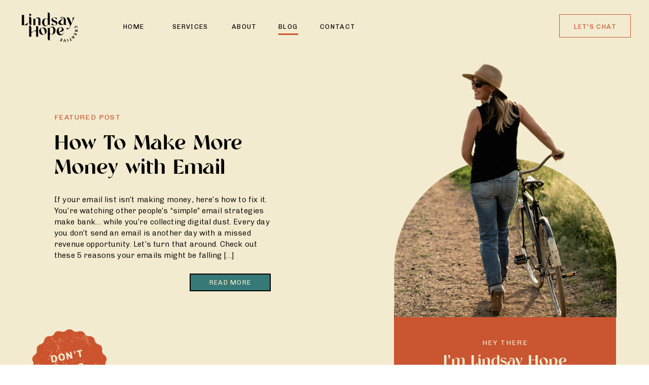

--- FILE ---
content_type: text/html; charset=UTF-8
request_url: https://lindsayhopecreative.com/tag/ecommerce-email/
body_size: 26061
content:
<!DOCTYPE html>
<html lang="en-US" id="html" class="d">
<head>
<link rel="stylesheet" type="text/css" href="//lib.showit.co/engine/2.6.1/showit.css" />
<title>ecommerce email | lindsayhopecreative.com</title>
<meta name='robots' content='max-image-preview:large' />
<link rel="alternate" type="application/rss+xml" title="lindsayhopecreative.com &raquo; Feed" href="https://lindsayhopecreative.com/feed/" />
<link rel="alternate" type="application/rss+xml" title="lindsayhopecreative.com &raquo; Comments Feed" href="https://lindsayhopecreative.com/comments/feed/" />
<link rel="alternate" type="application/rss+xml" title="lindsayhopecreative.com &raquo; ecommerce email Tag Feed" href="https://lindsayhopecreative.com/tag/ecommerce-email/feed/" />
<script type="text/javascript">
/* <![CDATA[ */
window._wpemojiSettings = {"baseUrl":"https:\/\/s.w.org\/images\/core\/emoji\/16.0.1\/72x72\/","ext":".png","svgUrl":"https:\/\/s.w.org\/images\/core\/emoji\/16.0.1\/svg\/","svgExt":".svg","source":{"concatemoji":"https:\/\/lindsayhopecreative.com\/wp-includes\/js\/wp-emoji-release.min.js?ver=6.8.3"}};
/*! This file is auto-generated */
!function(s,n){var o,i,e;function c(e){try{var t={supportTests:e,timestamp:(new Date).valueOf()};sessionStorage.setItem(o,JSON.stringify(t))}catch(e){}}function p(e,t,n){e.clearRect(0,0,e.canvas.width,e.canvas.height),e.fillText(t,0,0);var t=new Uint32Array(e.getImageData(0,0,e.canvas.width,e.canvas.height).data),a=(e.clearRect(0,0,e.canvas.width,e.canvas.height),e.fillText(n,0,0),new Uint32Array(e.getImageData(0,0,e.canvas.width,e.canvas.height).data));return t.every(function(e,t){return e===a[t]})}function u(e,t){e.clearRect(0,0,e.canvas.width,e.canvas.height),e.fillText(t,0,0);for(var n=e.getImageData(16,16,1,1),a=0;a<n.data.length;a++)if(0!==n.data[a])return!1;return!0}function f(e,t,n,a){switch(t){case"flag":return n(e,"\ud83c\udff3\ufe0f\u200d\u26a7\ufe0f","\ud83c\udff3\ufe0f\u200b\u26a7\ufe0f")?!1:!n(e,"\ud83c\udde8\ud83c\uddf6","\ud83c\udde8\u200b\ud83c\uddf6")&&!n(e,"\ud83c\udff4\udb40\udc67\udb40\udc62\udb40\udc65\udb40\udc6e\udb40\udc67\udb40\udc7f","\ud83c\udff4\u200b\udb40\udc67\u200b\udb40\udc62\u200b\udb40\udc65\u200b\udb40\udc6e\u200b\udb40\udc67\u200b\udb40\udc7f");case"emoji":return!a(e,"\ud83e\udedf")}return!1}function g(e,t,n,a){var r="undefined"!=typeof WorkerGlobalScope&&self instanceof WorkerGlobalScope?new OffscreenCanvas(300,150):s.createElement("canvas"),o=r.getContext("2d",{willReadFrequently:!0}),i=(o.textBaseline="top",o.font="600 32px Arial",{});return e.forEach(function(e){i[e]=t(o,e,n,a)}),i}function t(e){var t=s.createElement("script");t.src=e,t.defer=!0,s.head.appendChild(t)}"undefined"!=typeof Promise&&(o="wpEmojiSettingsSupports",i=["flag","emoji"],n.supports={everything:!0,everythingExceptFlag:!0},e=new Promise(function(e){s.addEventListener("DOMContentLoaded",e,{once:!0})}),new Promise(function(t){var n=function(){try{var e=JSON.parse(sessionStorage.getItem(o));if("object"==typeof e&&"number"==typeof e.timestamp&&(new Date).valueOf()<e.timestamp+604800&&"object"==typeof e.supportTests)return e.supportTests}catch(e){}return null}();if(!n){if("undefined"!=typeof Worker&&"undefined"!=typeof OffscreenCanvas&&"undefined"!=typeof URL&&URL.createObjectURL&&"undefined"!=typeof Blob)try{var e="postMessage("+g.toString()+"("+[JSON.stringify(i),f.toString(),p.toString(),u.toString()].join(",")+"));",a=new Blob([e],{type:"text/javascript"}),r=new Worker(URL.createObjectURL(a),{name:"wpTestEmojiSupports"});return void(r.onmessage=function(e){c(n=e.data),r.terminate(),t(n)})}catch(e){}c(n=g(i,f,p,u))}t(n)}).then(function(e){for(var t in e)n.supports[t]=e[t],n.supports.everything=n.supports.everything&&n.supports[t],"flag"!==t&&(n.supports.everythingExceptFlag=n.supports.everythingExceptFlag&&n.supports[t]);n.supports.everythingExceptFlag=n.supports.everythingExceptFlag&&!n.supports.flag,n.DOMReady=!1,n.readyCallback=function(){n.DOMReady=!0}}).then(function(){return e}).then(function(){var e;n.supports.everything||(n.readyCallback(),(e=n.source||{}).concatemoji?t(e.concatemoji):e.wpemoji&&e.twemoji&&(t(e.twemoji),t(e.wpemoji)))}))}((window,document),window._wpemojiSettings);
/* ]]> */
</script>
<style id='wp-emoji-styles-inline-css' type='text/css'>

	img.wp-smiley, img.emoji {
		display: inline !important;
		border: none !important;
		box-shadow: none !important;
		height: 1em !important;
		width: 1em !important;
		margin: 0 0.07em !important;
		vertical-align: -0.1em !important;
		background: none !important;
		padding: 0 !important;
	}
</style>
<link rel='stylesheet' id='wp-block-library-css' href='https://lindsayhopecreative.com/wp-includes/css/dist/block-library/style.min.css?ver=6.8.3' type='text/css' media='all' />
<style id='classic-theme-styles-inline-css' type='text/css'>
/*! This file is auto-generated */
.wp-block-button__link{color:#fff;background-color:#32373c;border-radius:9999px;box-shadow:none;text-decoration:none;padding:calc(.667em + 2px) calc(1.333em + 2px);font-size:1.125em}.wp-block-file__button{background:#32373c;color:#fff;text-decoration:none}
</style>
<style id='global-styles-inline-css' type='text/css'>
:root{--wp--preset--aspect-ratio--square: 1;--wp--preset--aspect-ratio--4-3: 4/3;--wp--preset--aspect-ratio--3-4: 3/4;--wp--preset--aspect-ratio--3-2: 3/2;--wp--preset--aspect-ratio--2-3: 2/3;--wp--preset--aspect-ratio--16-9: 16/9;--wp--preset--aspect-ratio--9-16: 9/16;--wp--preset--color--black: #000000;--wp--preset--color--cyan-bluish-gray: #abb8c3;--wp--preset--color--white: #ffffff;--wp--preset--color--pale-pink: #f78da7;--wp--preset--color--vivid-red: #cf2e2e;--wp--preset--color--luminous-vivid-orange: #ff6900;--wp--preset--color--luminous-vivid-amber: #fcb900;--wp--preset--color--light-green-cyan: #7bdcb5;--wp--preset--color--vivid-green-cyan: #00d084;--wp--preset--color--pale-cyan-blue: #8ed1fc;--wp--preset--color--vivid-cyan-blue: #0693e3;--wp--preset--color--vivid-purple: #9b51e0;--wp--preset--gradient--vivid-cyan-blue-to-vivid-purple: linear-gradient(135deg,rgba(6,147,227,1) 0%,rgb(155,81,224) 100%);--wp--preset--gradient--light-green-cyan-to-vivid-green-cyan: linear-gradient(135deg,rgb(122,220,180) 0%,rgb(0,208,130) 100%);--wp--preset--gradient--luminous-vivid-amber-to-luminous-vivid-orange: linear-gradient(135deg,rgba(252,185,0,1) 0%,rgba(255,105,0,1) 100%);--wp--preset--gradient--luminous-vivid-orange-to-vivid-red: linear-gradient(135deg,rgba(255,105,0,1) 0%,rgb(207,46,46) 100%);--wp--preset--gradient--very-light-gray-to-cyan-bluish-gray: linear-gradient(135deg,rgb(238,238,238) 0%,rgb(169,184,195) 100%);--wp--preset--gradient--cool-to-warm-spectrum: linear-gradient(135deg,rgb(74,234,220) 0%,rgb(151,120,209) 20%,rgb(207,42,186) 40%,rgb(238,44,130) 60%,rgb(251,105,98) 80%,rgb(254,248,76) 100%);--wp--preset--gradient--blush-light-purple: linear-gradient(135deg,rgb(255,206,236) 0%,rgb(152,150,240) 100%);--wp--preset--gradient--blush-bordeaux: linear-gradient(135deg,rgb(254,205,165) 0%,rgb(254,45,45) 50%,rgb(107,0,62) 100%);--wp--preset--gradient--luminous-dusk: linear-gradient(135deg,rgb(255,203,112) 0%,rgb(199,81,192) 50%,rgb(65,88,208) 100%);--wp--preset--gradient--pale-ocean: linear-gradient(135deg,rgb(255,245,203) 0%,rgb(182,227,212) 50%,rgb(51,167,181) 100%);--wp--preset--gradient--electric-grass: linear-gradient(135deg,rgb(202,248,128) 0%,rgb(113,206,126) 100%);--wp--preset--gradient--midnight: linear-gradient(135deg,rgb(2,3,129) 0%,rgb(40,116,252) 100%);--wp--preset--font-size--small: 13px;--wp--preset--font-size--medium: 20px;--wp--preset--font-size--large: 36px;--wp--preset--font-size--x-large: 42px;--wp--preset--spacing--20: 0.44rem;--wp--preset--spacing--30: 0.67rem;--wp--preset--spacing--40: 1rem;--wp--preset--spacing--50: 1.5rem;--wp--preset--spacing--60: 2.25rem;--wp--preset--spacing--70: 3.38rem;--wp--preset--spacing--80: 5.06rem;--wp--preset--shadow--natural: 6px 6px 9px rgba(0, 0, 0, 0.2);--wp--preset--shadow--deep: 12px 12px 50px rgba(0, 0, 0, 0.4);--wp--preset--shadow--sharp: 6px 6px 0px rgba(0, 0, 0, 0.2);--wp--preset--shadow--outlined: 6px 6px 0px -3px rgba(255, 255, 255, 1), 6px 6px rgba(0, 0, 0, 1);--wp--preset--shadow--crisp: 6px 6px 0px rgba(0, 0, 0, 1);}:where(.is-layout-flex){gap: 0.5em;}:where(.is-layout-grid){gap: 0.5em;}body .is-layout-flex{display: flex;}.is-layout-flex{flex-wrap: wrap;align-items: center;}.is-layout-flex > :is(*, div){margin: 0;}body .is-layout-grid{display: grid;}.is-layout-grid > :is(*, div){margin: 0;}:where(.wp-block-columns.is-layout-flex){gap: 2em;}:where(.wp-block-columns.is-layout-grid){gap: 2em;}:where(.wp-block-post-template.is-layout-flex){gap: 1.25em;}:where(.wp-block-post-template.is-layout-grid){gap: 1.25em;}.has-black-color{color: var(--wp--preset--color--black) !important;}.has-cyan-bluish-gray-color{color: var(--wp--preset--color--cyan-bluish-gray) !important;}.has-white-color{color: var(--wp--preset--color--white) !important;}.has-pale-pink-color{color: var(--wp--preset--color--pale-pink) !important;}.has-vivid-red-color{color: var(--wp--preset--color--vivid-red) !important;}.has-luminous-vivid-orange-color{color: var(--wp--preset--color--luminous-vivid-orange) !important;}.has-luminous-vivid-amber-color{color: var(--wp--preset--color--luminous-vivid-amber) !important;}.has-light-green-cyan-color{color: var(--wp--preset--color--light-green-cyan) !important;}.has-vivid-green-cyan-color{color: var(--wp--preset--color--vivid-green-cyan) !important;}.has-pale-cyan-blue-color{color: var(--wp--preset--color--pale-cyan-blue) !important;}.has-vivid-cyan-blue-color{color: var(--wp--preset--color--vivid-cyan-blue) !important;}.has-vivid-purple-color{color: var(--wp--preset--color--vivid-purple) !important;}.has-black-background-color{background-color: var(--wp--preset--color--black) !important;}.has-cyan-bluish-gray-background-color{background-color: var(--wp--preset--color--cyan-bluish-gray) !important;}.has-white-background-color{background-color: var(--wp--preset--color--white) !important;}.has-pale-pink-background-color{background-color: var(--wp--preset--color--pale-pink) !important;}.has-vivid-red-background-color{background-color: var(--wp--preset--color--vivid-red) !important;}.has-luminous-vivid-orange-background-color{background-color: var(--wp--preset--color--luminous-vivid-orange) !important;}.has-luminous-vivid-amber-background-color{background-color: var(--wp--preset--color--luminous-vivid-amber) !important;}.has-light-green-cyan-background-color{background-color: var(--wp--preset--color--light-green-cyan) !important;}.has-vivid-green-cyan-background-color{background-color: var(--wp--preset--color--vivid-green-cyan) !important;}.has-pale-cyan-blue-background-color{background-color: var(--wp--preset--color--pale-cyan-blue) !important;}.has-vivid-cyan-blue-background-color{background-color: var(--wp--preset--color--vivid-cyan-blue) !important;}.has-vivid-purple-background-color{background-color: var(--wp--preset--color--vivid-purple) !important;}.has-black-border-color{border-color: var(--wp--preset--color--black) !important;}.has-cyan-bluish-gray-border-color{border-color: var(--wp--preset--color--cyan-bluish-gray) !important;}.has-white-border-color{border-color: var(--wp--preset--color--white) !important;}.has-pale-pink-border-color{border-color: var(--wp--preset--color--pale-pink) !important;}.has-vivid-red-border-color{border-color: var(--wp--preset--color--vivid-red) !important;}.has-luminous-vivid-orange-border-color{border-color: var(--wp--preset--color--luminous-vivid-orange) !important;}.has-luminous-vivid-amber-border-color{border-color: var(--wp--preset--color--luminous-vivid-amber) !important;}.has-light-green-cyan-border-color{border-color: var(--wp--preset--color--light-green-cyan) !important;}.has-vivid-green-cyan-border-color{border-color: var(--wp--preset--color--vivid-green-cyan) !important;}.has-pale-cyan-blue-border-color{border-color: var(--wp--preset--color--pale-cyan-blue) !important;}.has-vivid-cyan-blue-border-color{border-color: var(--wp--preset--color--vivid-cyan-blue) !important;}.has-vivid-purple-border-color{border-color: var(--wp--preset--color--vivid-purple) !important;}.has-vivid-cyan-blue-to-vivid-purple-gradient-background{background: var(--wp--preset--gradient--vivid-cyan-blue-to-vivid-purple) !important;}.has-light-green-cyan-to-vivid-green-cyan-gradient-background{background: var(--wp--preset--gradient--light-green-cyan-to-vivid-green-cyan) !important;}.has-luminous-vivid-amber-to-luminous-vivid-orange-gradient-background{background: var(--wp--preset--gradient--luminous-vivid-amber-to-luminous-vivid-orange) !important;}.has-luminous-vivid-orange-to-vivid-red-gradient-background{background: var(--wp--preset--gradient--luminous-vivid-orange-to-vivid-red) !important;}.has-very-light-gray-to-cyan-bluish-gray-gradient-background{background: var(--wp--preset--gradient--very-light-gray-to-cyan-bluish-gray) !important;}.has-cool-to-warm-spectrum-gradient-background{background: var(--wp--preset--gradient--cool-to-warm-spectrum) !important;}.has-blush-light-purple-gradient-background{background: var(--wp--preset--gradient--blush-light-purple) !important;}.has-blush-bordeaux-gradient-background{background: var(--wp--preset--gradient--blush-bordeaux) !important;}.has-luminous-dusk-gradient-background{background: var(--wp--preset--gradient--luminous-dusk) !important;}.has-pale-ocean-gradient-background{background: var(--wp--preset--gradient--pale-ocean) !important;}.has-electric-grass-gradient-background{background: var(--wp--preset--gradient--electric-grass) !important;}.has-midnight-gradient-background{background: var(--wp--preset--gradient--midnight) !important;}.has-small-font-size{font-size: var(--wp--preset--font-size--small) !important;}.has-medium-font-size{font-size: var(--wp--preset--font-size--medium) !important;}.has-large-font-size{font-size: var(--wp--preset--font-size--large) !important;}.has-x-large-font-size{font-size: var(--wp--preset--font-size--x-large) !important;}
:where(.wp-block-post-template.is-layout-flex){gap: 1.25em;}:where(.wp-block-post-template.is-layout-grid){gap: 1.25em;}
:where(.wp-block-columns.is-layout-flex){gap: 2em;}:where(.wp-block-columns.is-layout-grid){gap: 2em;}
:root :where(.wp-block-pullquote){font-size: 1.5em;line-height: 1.6;}
</style>
<link rel='stylesheet' id='pub-style-css' href='https://lindsayhopecreative.com/wp-content/themes/showit/pubs/hcrolivise-zacrgmaxjnw/20251101171048S2wk4pe/assets/pub.css?ver=1762017053' type='text/css' media='all' />
<script type="text/javascript" src="https://lindsayhopecreative.com/wp-includes/js/jquery/jquery.min.js?ver=3.7.1" id="jquery-core-js"></script>
<script type="text/javascript" id="jquery-core-js-after">
/* <![CDATA[ */
$ = jQuery;
/* ]]> */
</script>
<script type="text/javascript" src="https://lindsayhopecreative.com/wp-content/themes/showit/pubs/hcrolivise-zacrgmaxjnw/20251101171048S2wk4pe/assets/pub.js?ver=1762017053" id="pub-script-js"></script>
<link rel="https://api.w.org/" href="https://lindsayhopecreative.com/wp-json/" /><link rel="alternate" title="JSON" type="application/json" href="https://lindsayhopecreative.com/wp-json/wp/v2/tags/16" /><link rel="EditURI" type="application/rsd+xml" title="RSD" href="https://lindsayhopecreative.com/xmlrpc.php?rsd" />
<style type="text/css">.recentcomments a{display:inline !important;padding:0 !important;margin:0 !important;}</style>
<meta charset="UTF-8" />
<meta name="viewport" content="width=device-width, initial-scale=1" />
<link rel="icon" type="image/png" href="//static.showit.co/200/iKCZn4Y8TZybXGqVxuDgbQ/117983/favicon-01.png" />
<link rel="preconnect" href="https://static.showit.co" />

<link rel="preconnect" href="https://fonts.googleapis.com">
<link rel="preconnect" href="https://fonts.gstatic.com" crossorigin>
<link href="https://fonts.googleapis.com/css?family=Chivo:regular|Chivo:300|Chivo:700" rel="stylesheet" type="text/css"/>
<style>
@font-face{font-family:Tangerine;src:url('//static.showit.co/file/RsADFK0aT3-yua-FyBoQGA/shared/tangerine-webfont.woff');}
</style>
<script id="init_data" type="application/json">
{"mobile":{"w":320},"desktop":{"w":1200,"defaultTrIn":{"type":"fade"},"defaultTrOut":{"type":"fade"},"bgFillType":"color","bgColor":"#000000:0"},"sid":"hcrolivise-zacrgmaxjnw","break":768,"assetURL":"//static.showit.co","contactFormId":"117983/239854","cfAction":"aHR0cHM6Ly9jbGllbnRzZXJ2aWNlLnNob3dpdC5jby9jb250YWN0Zm9ybQ==","sgAction":"aHR0cHM6Ly9jbGllbnRzZXJ2aWNlLnNob3dpdC5jby9zb2NpYWxncmlk","blockData":[{"slug":"header","visible":"a","states":[],"d":{"h":100,"w":1200,"locking":{"side":"st","scrollOffset":1},"bgFillType":"color","bgColor":"colors-7","bgMediaType":"none"},"m":{"h":60,"w":320,"locking":{"side":"st","scrollOffset":1},"bgFillType":"color","bgColor":"colors-7","bgMediaType":"none"}},{"slug":"hero","visible":"a","states":[{"d":{"bgFillType":"color","bgColor":"#000000:0","bgMediaType":"none"},"m":{"bgFillType":"color","bgColor":"#000000:0","bgMediaType":"none"},"slug":"view-1"}],"d":{"h":990,"w":1200,"bgFillType":"color","bgColor":"colors-7","bgMediaType":"none"},"m":{"h":1504,"w":320,"bgFillType":"color","bgColor":"colors-7","bgMediaType":"none"},"wpPostLookup":true,"stateTrans":[{}]},{"slug":"title","visible":"a","states":[],"d":{"h":124,"w":1200,"bgFillType":"color","bgColor":"colors-7","bgMediaType":"none"},"m":{"h":82,"w":320,"bgFillType":"color","bgColor":"colors-7","bgMediaType":"none"}},{"slug":"blog-posts","visible":"a","states":[{"d":{"bgFillType":"color","bgColor":"#000000:0","bgMediaType":"none"},"m":{"bgFillType":"color","bgColor":"#000000:0","bgMediaType":"none"},"slug":"post-1"},{"d":{"bgFillType":"color","bgColor":"#000000:0","bgMediaType":"none"},"m":{"bgFillType":"color","bgColor":"#000000:0","bgMediaType":"none"},"slug":"view-2"},{"d":{"bgFillType":"color","bgColor":"#000000:0","bgMediaType":"none"},"m":{"bgFillType":"color","bgColor":"#000000:0","bgMediaType":"none"},"slug":"view-3"},{"d":{"bgFillType":"color","bgColor":"#000000:0","bgMediaType":"none"},"m":{"bgFillType":"color","bgColor":"#000000:0","bgMediaType":"none"},"slug":"view-4"},{"d":{"bgFillType":"color","bgColor":"#000000:0","bgMediaType":"none"},"m":{"bgFillType":"color","bgColor":"#000000:0","bgMediaType":"none"},"slug":"view-5"},{"d":{"bgFillType":"color","bgColor":"#000000:0","bgMediaType":"none"},"m":{"bgFillType":"color","bgColor":"#000000:0","bgMediaType":"none"},"slug":"view-6"}],"d":{"h":693,"w":1200,"bgFillType":"color","bgColor":"colors-7","bgMediaType":"none"},"m":{"h":1190,"w":320,"bgFillType":"color","bgColor":"colors-7","bgMediaType":"none"},"stateTrans":[{},{},{},{},{},{}]},{"slug":"end-post-loop","visible":"a","states":[],"d":{"h":1,"w":1200,"bgFillType":"color","bgColor":"colors-7","bgMediaType":"none"},"m":{"h":1,"w":320,"bgFillType":"color","bgColor":"#FFFFFF","bgMediaType":"none"}},{"slug":"pagination","visible":"a","states":[],"d":{"h":157,"w":1200,"nature":"dH","bgFillType":"color","bgColor":"colors-7","bgMediaType":"none"},"m":{"h":81,"w":320,"nature":"dH","bgFillType":"color","bgColor":"colors-7","bgMediaType":"none"}},{"slug":"freebie","visible":"a","states":[],"d":{"h":413,"w":1200,"bgFillType":"color","bgColor":"colors-5","bgMediaType":"none"},"m":{"h":659,"w":320,"bgFillType":"color","bgColor":"colors-5","bgMediaType":"none"}},{"slug":"footer","visible":"a","states":[],"d":{"h":286,"w":1200,"bgFillType":"color","bgColor":"colors-1","bgMediaType":"none"},"m":{"h":267,"w":320,"bgFillType":"color","bgColor":"colors-1","bgMediaType":"none"}},{"slug":"mobile-nav","visible":"m","states":[],"d":{"h":200,"w":1200,"bgFillType":"color","bgColor":"colors-7","bgMediaType":"none"},"m":{"h":600,"w":320,"locking":{"side":"t"},"bgFillType":"color","bgColor":"colors-7","bgMediaType":"none"}},{"slug":"freebie-pop-up","visible":"a","states":[],"d":{"h":800,"w":1200,"locking":{"side":"t"},"nature":"wH","bgFillType":"color","bgColor":"colors-1:50","bgMediaType":"none"},"m":{"h":573,"w":320,"locking":{"side":"t"},"nature":"wH","bgFillType":"color","bgColor":"colors-1:50","bgMediaType":"none"}}],"elementData":[{"type":"text","visible":"d","id":"header_0","blockId":"header","m":{"x":53,"y":41,"w":83,"h":21,"a":0},"d":{"x":631,"y":41,"w":68,"h":26,"a":0,"lockH":"l","lockV":"t"}},{"type":"text","visible":"d","id":"header_1","blockId":"header","m":{"x":53,"y":41,"w":83,"h":21,"a":0},"d":{"x":549,"y":41,"w":37,"h":26,"a":0,"lockH":"l","lockV":"t"}},{"type":"text","visible":"d","id":"header_2","blockId":"header","m":{"x":53,"y":41,"w":83,"h":21,"a":0},"d":{"x":457,"y":41,"w":47,"h":26,"a":0,"lockH":"l","lockV":"t"},"pc":[{"type":"show"}]},{"type":"text","visible":"d","id":"header_3","blockId":"header","m":{"x":53,"y":41,"w":83,"h":21,"a":0},"d":{"x":340,"y":41,"w":72,"h":26,"a":0,"lockH":"l","lockV":"t"}},{"type":"text","visible":"d","id":"header_4","blockId":"header","m":{"x":53,"y":41,"w":83,"h":21,"a":0},"d":{"x":243,"y":41,"w":52,"h":26,"a":0,"lockH":"l","lockV":"t"}},{"type":"simple","visible":"d","id":"header_5","blockId":"header","m":{"x":48,"y":321,"w":224,"h":1495.8999999999999,"a":0},"d":{"x":1023,"y":28,"w":141,"h":46,"a":0,"lockH":"r","lockV":"t"}},{"type":"simple","visible":"d","id":"header_6","blockId":"header","m":{"x":48,"y":77,"w":224,"h":358.4,"a":0},"d":{"x":549,"y":66,"w":39,"h":3,"a":0,"lockH":"l"}},{"type":"text","visible":"d","id":"header_7","blockId":"header","m":{"x":53,"y":41,"w":83,"h":21,"a":0},"d":{"x":1024,"y":41,"w":140,"h":26,"a":0,"lockH":"r","lockV":"t"}},{"type":"icon","visible":"m","id":"header_8","blockId":"header","m":{"x":265,"y":12,"w":37,"h":37,"a":0},"d":{"x":1161,"y":37,"w":35,"h":35,"a":0},"pc":[{"type":"show","block":"mobile-nav"}]},{"type":"svg","visible":"a","id":"header_9","blockId":"header","m":{"x":9,"y":9,"w":73,"h":42,"a":0},"d":{"x":37,"y":19,"w":122,"h":70,"a":0,"lockH":"l","lockV":"t"},"c":{"key":"9x7IWnmPQIWquMNppZkdyQ/shared/lindsay_hope_creative_logo.svg","aspect_ratio":1.74667}},{"type":"simple","visible":"a","id":"hero_0","blockId":"hero","m":{"x":-14,"y":1114,"w":338,"h":355,"a":0},"d":{"x":0,"y":637,"w":1201,"h":292,"a":0,"lockH":"s"}},{"type":"simple","visible":"a","id":"hero_1","blockId":"hero","m":{"x":25,"y":294,"w":275,"h":354,"a":0},"d":{"x":737,"y":511,"w":438,"h":408,"a":0}},{"type":"graphic","visible":"a","id":"hero_2","blockId":"hero","m":{"x":22,"y":6,"w":277,"h":324,"a":0},"d":{"x":715,"y":-38,"w":481,"h":564,"a":0},"c":{"key":"o6Hnhse3ScS0lsZSvptTfQ/shared/lindsay-hope-creative-blog_2x.png","aspect_ratio":0.85469}},{"type":"text","visible":"a","id":"hero_3","blockId":"hero","m":{"x":103,"y":359,"w":114,"h":19,"a":0},"d":{"x":899,"y":564,"w":114,"h":19,"a":0}},{"type":"text","visible":"a","id":"hero_4","blockId":"hero","m":{"x":50,"y":385,"w":221,"h":25,"a":0},"d":{"x":763,"y":597,"w":386,"h":45,"a":0}},{"type":"text","visible":"a","id":"hero_5","blockId":"hero","m":{"x":48,"y":444,"w":229,"h":129,"a":0},"d":{"x":809,"y":660,"w":292,"h":139,"a":0}},{"type":"graphic","visible":"a","id":"hero_6","blockId":"hero","m":{"x":7,"y":1058,"w":100,"h":99,"a":0},"d":{"x":22,"y":550,"w":150,"h":149,"a":0},"c":{"key":"FgON7GaUReWPtR4C1crTvQ/shared/red_roundel_2x.png","aspect_ratio":1.0037}},{"type":"text","visible":"a","id":"hero_7","blockId":"hero","m":{"x":30,"y":1081,"w":57,"h":70,"a":-5},"d":{"x":64,"y":589,"w":70,"h":89,"a":-11}},{"type":"text","visible":"a","id":"hero_8","blockId":"hero","m":{"x":23,"y":1184,"w":279,"h":91,"a":0},"d":{"x":189,"y":689,"w":445,"h":94,"a":0}},{"type":"text","visible":"a","id":"hero_9","blockId":"hero","m":{"x":23,"y":1300,"w":272,"h":68,"a":0},"d":{"x":188,"y":799,"w":470,"h":56,"a":0}},{"type":"text","visible":"a","id":"hero_view-1_0","blockId":"hero","m":{"x":23,"y":711,"w":185,"h":19,"a":0},"d":{"x":67,"y":119,"w":289,"h":19,"a":0}},{"type":"text","visible":"a","id":"hero_view-1_1","blockId":"hero","m":{"x":23,"y":746,"w":264,"h":63,"a":0},"d":{"x":67,"y":162,"w":479,"h":94,"a":0}},{"type":"button","visible":"a","id":"hero_view-1_2","blockId":"hero","m":{"x":161,"y":986,"w":140,"h":30,"a":0},"d":{"x":334,"y":440,"w":160,"h":35,"a":0}},{"type":"text","visible":"a","id":"hero_view-1_3","blockId":"hero","m":{"x":27,"y":809,"w":269,"h":149,"a":0},"d":{"x":67,"y":283,"w":437,"h":100,"a":0}},{"type":"icon","visible":"a","id":"hero_view-1_4","blockId":"hero","m":{"x":100,"y":596,"w":25,"h":25,"a":0},"d":{"x":880,"y":833,"w":36,"h":36,"a":0}},{"type":"icon","visible":"a","id":"hero_view-1_5","blockId":"hero","m":{"x":132,"y":596,"w":25,"h":25,"a":0},"d":{"x":922,"y":833,"w":36,"h":36,"a":0}},{"type":"icon","visible":"a","id":"hero_view-1_6","blockId":"hero","m":{"x":164,"y":596,"w":25,"h":25,"a":0},"d":{"x":964,"y":833,"w":36,"h":36,"a":0}},{"type":"icon","visible":"a","id":"hero_view-1_7","blockId":"hero","m":{"x":193,"y":596,"w":25,"h":25,"a":0},"d":{"x":1002,"y":833,"w":36,"h":36,"a":0}},{"type":"simple","visible":"a","id":"hero_view-1_8","blockId":"hero","m":{"x":24,"y":1396,"w":140,"h":30,"a":0},"d":{"x":188,"y":861,"w":160,"h":35,"a":0}},{"type":"text","visible":"a","id":"hero_view-1_9","blockId":"hero","m":{"x":25,"y":1402,"w":137,"h":19,"a":0},"d":{"x":190,"y":869,"w":158,"h":19,"a":0},"pc":[{"type":"show","block":"freebie-pop-up"}]},{"type":"text","visible":"a","id":"title_0","blockId":"title","m":{"x":30,"y":46,"w":260,"h":25,"a":0},"d":{"x":380,"y":56,"w":440,"h":45,"a":0}},{"type":"simple","visible":"a","id":"blog-posts_post-1_0","blockId":"blog-posts","m":{"x":17,"y":26,"w":286,"h":163,"a":0},"d":{"x":34,"y":82,"w":299,"h":229,"a":0}},{"type":"text","visible":"a","id":"blog-posts_post-1_1","blockId":"blog-posts","m":{"x":37,"y":50,"w":114,"h":19,"a":0},"d":{"x":58,"y":112,"w":114,"h":22,"a":0}},{"type":"text","visible":"a","id":"blog-posts_post-1_2","blockId":"blog-posts","m":{"x":37,"y":81,"w":251,"h":66,"a":0},"d":{"x":59,"y":145,"w":244,"h":109,"a":0}},{"type":"simple","visible":"a","id":"blog-posts_post-1_3","blockId":"blog-posts","m":{"x":11,"y":176,"w":26,"h":26,"a":0},"d":{"x":31,"y":297,"w":27,"h":27,"a":0}},{"type":"simple","visible":"a","id":"blog-posts_post-1_4","blockId":"blog-posts","m":{"x":49,"y":176,"w":26,"h":26,"a":0},"d":{"x":71,"y":297,"w":27,"h":27,"a":0}},{"type":"simple","visible":"a","id":"blog-posts_post-1_5","blockId":"blog-posts","m":{"x":88,"y":176,"w":26,"h":26,"a":0},"d":{"x":111,"y":297,"w":27,"h":27,"a":0}},{"type":"simple","visible":"a","id":"blog-posts_post-1_6","blockId":"blog-posts","m":{"x":126,"y":176,"w":26,"h":26,"a":0},"d":{"x":151,"y":297,"w":27,"h":27,"a":0}},{"type":"simple","visible":"a","id":"blog-posts_post-1_7","blockId":"blog-posts","m":{"x":165,"y":176,"w":26,"h":26,"a":0},"d":{"x":191,"y":297,"w":27,"h":27,"a":0}},{"type":"simple","visible":"a","id":"blog-posts_post-1_8","blockId":"blog-posts","m":{"x":203,"y":176,"w":26,"h":26,"a":0},"d":{"x":231,"y":297,"w":27,"h":27,"a":0}},{"type":"simple","visible":"a","id":"blog-posts_post-1_9","blockId":"blog-posts","m":{"x":242,"y":176,"w":26,"h":26,"a":0},"d":{"x":271,"y":297,"w":27,"h":27,"a":0}},{"type":"simple","visible":"a","id":"blog-posts_post-1_10","blockId":"blog-posts","m":{"x":280,"y":176,"w":26,"h":26,"a":0},"d":{"x":311,"y":297,"w":27,"h":27,"a":0}},{"type":"simple","visible":"a","id":"blog-posts_post-1_11","blockId":"blog-posts","m":{"x":248,"y":133,"w":64,"h":26,"a":0},"d":{"x":279,"y":236,"w":81,"h":34,"a":0}},{"type":"graphic","visible":"a","id":"blog-posts_post-1_12","blockId":"blog-posts","m":{"x":276,"y":140,"w":28,"h":12,"a":0},"d":{"x":313,"y":245,"w":36,"h":16,"a":0},"c":{"key":"SSybi7xUSHqz5BU6l1OWzw/shared/arrow_beige_2x.png","aspect_ratio":2.29927}},{"type":"simple","visible":"a","id":"blog-posts_view-2_0","blockId":"blog-posts","m":{"x":17,"y":215,"w":286,"h":163,"a":0},"d":{"x":439,"y":82,"w":299,"h":229,"a":0}},{"type":"text","visible":"a","id":"blog-posts_view-2_1","blockId":"blog-posts","m":{"x":37,"y":239,"w":114,"h":19,"a":0},"d":{"x":463,"y":112,"w":114,"h":22,"a":0}},{"type":"text","visible":"a","id":"blog-posts_view-2_2","blockId":"blog-posts","m":{"x":37,"y":270,"w":251,"h":66,"a":0},"d":{"x":465,"y":150,"w":244,"h":109,"a":0}},{"type":"simple","visible":"a","id":"blog-posts_view-2_3","blockId":"blog-posts","m":{"x":11,"y":365,"w":26,"h":26,"a":0},"d":{"x":436,"y":297,"w":27,"h":27,"a":0}},{"type":"simple","visible":"a","id":"blog-posts_view-2_4","blockId":"blog-posts","m":{"x":49,"y":365,"w":26,"h":26,"a":0},"d":{"x":476,"y":297,"w":27,"h":27,"a":0}},{"type":"simple","visible":"a","id":"blog-posts_view-2_5","blockId":"blog-posts","m":{"x":88,"y":365,"w":26,"h":26,"a":0},"d":{"x":516,"y":297,"w":27,"h":27,"a":0}},{"type":"simple","visible":"a","id":"blog-posts_view-2_6","blockId":"blog-posts","m":{"x":126,"y":365,"w":26,"h":26,"a":0},"d":{"x":556,"y":297,"w":27,"h":27,"a":0}},{"type":"simple","visible":"a","id":"blog-posts_view-2_7","blockId":"blog-posts","m":{"x":165,"y":365,"w":26,"h":26,"a":0},"d":{"x":596,"y":297,"w":27,"h":27,"a":0}},{"type":"simple","visible":"a","id":"blog-posts_view-2_8","blockId":"blog-posts","m":{"x":203,"y":365,"w":26,"h":26,"a":0},"d":{"x":636,"y":297,"w":27,"h":27,"a":0}},{"type":"simple","visible":"a","id":"blog-posts_view-2_9","blockId":"blog-posts","m":{"x":242,"y":365,"w":26,"h":26,"a":0},"d":{"x":676,"y":297,"w":27,"h":27,"a":0}},{"type":"simple","visible":"a","id":"blog-posts_view-2_10","blockId":"blog-posts","m":{"x":280,"y":365,"w":26,"h":26,"a":0},"d":{"x":716,"y":297,"w":27,"h":27,"a":0}},{"type":"simple","visible":"a","id":"blog-posts_view-2_11","blockId":"blog-posts","m":{"x":248,"y":322,"w":64,"h":26,"a":0},"d":{"x":684,"y":236,"w":81,"h":34,"a":0}},{"type":"graphic","visible":"a","id":"blog-posts_view-2_12","blockId":"blog-posts","m":{"x":276,"y":329,"w":28,"h":12,"a":0},"d":{"x":718,"y":245,"w":36,"h":16,"a":0},"c":{"key":"SSybi7xUSHqz5BU6l1OWzw/shared/arrow_beige_2x.png","aspect_ratio":2.29927}},{"type":"simple","visible":"a","id":"blog-posts_view-3_0","blockId":"blog-posts","m":{"x":17,"y":410,"w":286,"h":163,"a":0},"d":{"x":835,"y":82,"w":299,"h":229,"a":0}},{"type":"text","visible":"a","id":"blog-posts_view-3_1","blockId":"blog-posts","m":{"x":37,"y":434,"w":114,"h":19,"a":0},"d":{"x":859,"y":112,"w":114,"h":22,"a":0}},{"type":"text","visible":"a","id":"blog-posts_view-3_2","blockId":"blog-posts","m":{"x":37,"y":465,"w":251,"h":66,"a":0},"d":{"x":861,"y":150,"w":244,"h":109,"a":0}},{"type":"simple","visible":"a","id":"blog-posts_view-3_3","blockId":"blog-posts","m":{"x":11,"y":560,"w":26,"h":26,"a":0},"d":{"x":832,"y":297,"w":27,"h":27,"a":0}},{"type":"simple","visible":"a","id":"blog-posts_view-3_4","blockId":"blog-posts","m":{"x":49,"y":560,"w":26,"h":26,"a":0},"d":{"x":872,"y":297,"w":27,"h":27,"a":0}},{"type":"simple","visible":"a","id":"blog-posts_view-3_5","blockId":"blog-posts","m":{"x":88,"y":560,"w":26,"h":26,"a":0},"d":{"x":912,"y":297,"w":27,"h":27,"a":0}},{"type":"simple","visible":"a","id":"blog-posts_view-3_6","blockId":"blog-posts","m":{"x":126,"y":560,"w":26,"h":26,"a":0},"d":{"x":952,"y":297,"w":27,"h":27,"a":0}},{"type":"simple","visible":"a","id":"blog-posts_view-3_7","blockId":"blog-posts","m":{"x":165,"y":560,"w":26,"h":26,"a":0},"d":{"x":992,"y":297,"w":27,"h":27,"a":0}},{"type":"simple","visible":"a","id":"blog-posts_view-3_8","blockId":"blog-posts","m":{"x":203,"y":560,"w":26,"h":26,"a":0},"d":{"x":1032,"y":297,"w":27,"h":27,"a":0}},{"type":"simple","visible":"a","id":"blog-posts_view-3_9","blockId":"blog-posts","m":{"x":242,"y":560,"w":26,"h":26,"a":0},"d":{"x":1072,"y":297,"w":27,"h":27,"a":0}},{"type":"simple","visible":"a","id":"blog-posts_view-3_10","blockId":"blog-posts","m":{"x":280,"y":560,"w":26,"h":26,"a":0},"d":{"x":1112,"y":297,"w":27,"h":27,"a":0}},{"type":"simple","visible":"a","id":"blog-posts_view-3_11","blockId":"blog-posts","m":{"x":248,"y":517,"w":64,"h":26,"a":0},"d":{"x":1080,"y":236,"w":81,"h":34,"a":0}},{"type":"graphic","visible":"a","id":"blog-posts_view-3_12","blockId":"blog-posts","m":{"x":276,"y":524,"w":28,"h":12,"a":0},"d":{"x":1114,"y":245,"w":36,"h":16,"a":0},"c":{"key":"SSybi7xUSHqz5BU6l1OWzw/shared/arrow_beige_2x.png","aspect_ratio":2.29927}},{"type":"simple","visible":"a","id":"blog-posts_view-4_0","blockId":"blog-posts","m":{"x":17,"y":604,"w":286,"h":163,"a":0},"d":{"x":34,"y":360,"w":299,"h":229,"a":0}},{"type":"text","visible":"a","id":"blog-posts_view-4_1","blockId":"blog-posts","m":{"x":37,"y":628,"w":114,"h":19,"a":0},"d":{"x":58,"y":390,"w":114,"h":22,"a":0}},{"type":"text","visible":"a","id":"blog-posts_view-4_2","blockId":"blog-posts","m":{"x":37,"y":659,"w":251,"h":66,"a":0},"d":{"x":60,"y":428,"w":244,"h":109,"a":0}},{"type":"simple","visible":"a","id":"blog-posts_view-4_3","blockId":"blog-posts","m":{"x":11,"y":754,"w":26,"h":26,"a":0},"d":{"x":31,"y":575,"w":27,"h":27,"a":0}},{"type":"simple","visible":"a","id":"blog-posts_view-4_4","blockId":"blog-posts","m":{"x":49,"y":754,"w":26,"h":26,"a":0},"d":{"x":71,"y":575,"w":27,"h":27,"a":0}},{"type":"simple","visible":"a","id":"blog-posts_view-4_5","blockId":"blog-posts","m":{"x":88,"y":754,"w":26,"h":26,"a":0},"d":{"x":111,"y":575,"w":27,"h":27,"a":0}},{"type":"simple","visible":"a","id":"blog-posts_view-4_6","blockId":"blog-posts","m":{"x":126,"y":754,"w":26,"h":26,"a":0},"d":{"x":151,"y":575,"w":27,"h":27,"a":0}},{"type":"simple","visible":"a","id":"blog-posts_view-4_7","blockId":"blog-posts","m":{"x":165,"y":754,"w":26,"h":26,"a":0},"d":{"x":191,"y":575,"w":27,"h":27,"a":0}},{"type":"simple","visible":"a","id":"blog-posts_view-4_8","blockId":"blog-posts","m":{"x":203,"y":754,"w":26,"h":26,"a":0},"d":{"x":231,"y":575,"w":27,"h":27,"a":0}},{"type":"simple","visible":"a","id":"blog-posts_view-4_9","blockId":"blog-posts","m":{"x":242,"y":754,"w":26,"h":26,"a":0},"d":{"x":271,"y":575,"w":27,"h":27,"a":0}},{"type":"simple","visible":"a","id":"blog-posts_view-4_10","blockId":"blog-posts","m":{"x":280,"y":754,"w":26,"h":26,"a":0},"d":{"x":311,"y":575,"w":27,"h":27,"a":0}},{"type":"simple","visible":"a","id":"blog-posts_view-4_11","blockId":"blog-posts","m":{"x":248,"y":711,"w":64,"h":26,"a":0},"d":{"x":279,"y":514,"w":81,"h":34,"a":0}},{"type":"graphic","visible":"a","id":"blog-posts_view-4_12","blockId":"blog-posts","m":{"x":276,"y":718,"w":28,"h":12,"a":0},"d":{"x":313,"y":523,"w":36,"h":16,"a":0},"c":{"key":"SSybi7xUSHqz5BU6l1OWzw/shared/arrow_beige_2x.png","aspect_ratio":2.29927}},{"type":"simple","visible":"a","id":"blog-posts_view-5_0","blockId":"blog-posts","m":{"x":17,"y":793,"w":286,"h":163,"a":0},"d":{"x":439,"y":360,"w":299,"h":229,"a":0}},{"type":"text","visible":"a","id":"blog-posts_view-5_1","blockId":"blog-posts","m":{"x":37,"y":817,"w":114,"h":19,"a":0},"d":{"x":463,"y":390,"w":114,"h":22,"a":0}},{"type":"text","visible":"a","id":"blog-posts_view-5_2","blockId":"blog-posts","m":{"x":37,"y":848,"w":251,"h":66,"a":0},"d":{"x":465,"y":428,"w":244,"h":109,"a":0}},{"type":"simple","visible":"a","id":"blog-posts_view-5_3","blockId":"blog-posts","m":{"x":11,"y":943,"w":26,"h":26,"a":0},"d":{"x":436,"y":575,"w":27,"h":27,"a":0}},{"type":"simple","visible":"a","id":"blog-posts_view-5_4","blockId":"blog-posts","m":{"x":49,"y":943,"w":26,"h":26,"a":0},"d":{"x":476,"y":575,"w":27,"h":27,"a":0}},{"type":"simple","visible":"a","id":"blog-posts_view-5_5","blockId":"blog-posts","m":{"x":88,"y":943,"w":26,"h":26,"a":0},"d":{"x":516,"y":575,"w":27,"h":27,"a":0}},{"type":"simple","visible":"a","id":"blog-posts_view-5_6","blockId":"blog-posts","m":{"x":126,"y":943,"w":26,"h":26,"a":0},"d":{"x":556,"y":575,"w":27,"h":27,"a":0}},{"type":"simple","visible":"a","id":"blog-posts_view-5_7","blockId":"blog-posts","m":{"x":165,"y":943,"w":26,"h":26,"a":0},"d":{"x":596,"y":575,"w":27,"h":27,"a":0}},{"type":"simple","visible":"a","id":"blog-posts_view-5_8","blockId":"blog-posts","m":{"x":203,"y":943,"w":26,"h":26,"a":0},"d":{"x":636,"y":575,"w":27,"h":27,"a":0}},{"type":"simple","visible":"a","id":"blog-posts_view-5_9","blockId":"blog-posts","m":{"x":242,"y":943,"w":26,"h":26,"a":0},"d":{"x":676,"y":575,"w":27,"h":27,"a":0}},{"type":"simple","visible":"a","id":"blog-posts_view-5_10","blockId":"blog-posts","m":{"x":280,"y":943,"w":26,"h":26,"a":0},"d":{"x":716,"y":575,"w":27,"h":27,"a":0}},{"type":"simple","visible":"a","id":"blog-posts_view-5_11","blockId":"blog-posts","m":{"x":248,"y":900,"w":64,"h":26,"a":0},"d":{"x":684,"y":514,"w":81,"h":34,"a":0}},{"type":"graphic","visible":"a","id":"blog-posts_view-5_12","blockId":"blog-posts","m":{"x":276,"y":907,"w":28,"h":12,"a":0},"d":{"x":718,"y":523,"w":36,"h":16,"a":0},"c":{"key":"SSybi7xUSHqz5BU6l1OWzw/shared/arrow_beige_2x.png","aspect_ratio":2.29927}},{"type":"simple","visible":"a","id":"blog-posts_view-6_0","blockId":"blog-posts","m":{"x":17,"y":988,"w":286,"h":163,"a":0},"d":{"x":835,"y":360,"w":299,"h":229,"a":0}},{"type":"text","visible":"a","id":"blog-posts_view-6_1","blockId":"blog-posts","m":{"x":37,"y":1012,"w":114,"h":19,"a":0},"d":{"x":859,"y":390,"w":114,"h":22,"a":0}},{"type":"text","visible":"a","id":"blog-posts_view-6_2","blockId":"blog-posts","m":{"x":37,"y":1043,"w":251,"h":66,"a":0},"d":{"x":861,"y":428,"w":244,"h":109,"a":0}},{"type":"simple","visible":"a","id":"blog-posts_view-6_3","blockId":"blog-posts","m":{"x":11,"y":1138,"w":26,"h":26,"a":0},"d":{"x":832,"y":575,"w":27,"h":27,"a":0}},{"type":"simple","visible":"a","id":"blog-posts_view-6_4","blockId":"blog-posts","m":{"x":49,"y":1138,"w":26,"h":26,"a":0},"d":{"x":872,"y":575,"w":27,"h":27,"a":0}},{"type":"simple","visible":"a","id":"blog-posts_view-6_5","blockId":"blog-posts","m":{"x":88,"y":1138,"w":26,"h":26,"a":0},"d":{"x":912,"y":575,"w":27,"h":27,"a":0}},{"type":"simple","visible":"a","id":"blog-posts_view-6_6","blockId":"blog-posts","m":{"x":126,"y":1138,"w":26,"h":26,"a":0},"d":{"x":952,"y":575,"w":27,"h":27,"a":0}},{"type":"simple","visible":"a","id":"blog-posts_view-6_7","blockId":"blog-posts","m":{"x":165,"y":1138,"w":26,"h":26,"a":0},"d":{"x":992,"y":575,"w":27,"h":27,"a":0}},{"type":"simple","visible":"a","id":"blog-posts_view-6_8","blockId":"blog-posts","m":{"x":203,"y":1138,"w":26,"h":26,"a":0},"d":{"x":1032,"y":575,"w":27,"h":27,"a":0}},{"type":"simple","visible":"a","id":"blog-posts_view-6_9","blockId":"blog-posts","m":{"x":242,"y":1138,"w":26,"h":26,"a":0},"d":{"x":1072,"y":575,"w":27,"h":27,"a":0}},{"type":"simple","visible":"a","id":"blog-posts_view-6_10","blockId":"blog-posts","m":{"x":280,"y":1138,"w":26,"h":26,"a":0},"d":{"x":1112,"y":575,"w":27,"h":27,"a":0}},{"type":"simple","visible":"a","id":"blog-posts_view-6_11","blockId":"blog-posts","m":{"x":248,"y":1095,"w":64,"h":26,"a":0},"d":{"x":1080,"y":514,"w":81,"h":34,"a":0}},{"type":"graphic","visible":"a","id":"blog-posts_view-6_12","blockId":"blog-posts","m":{"x":276,"y":1102,"w":28,"h":12,"a":0},"d":{"x":1114,"y":523,"w":36,"h":16,"a":0},"c":{"key":"SSybi7xUSHqz5BU6l1OWzw/shared/arrow_beige_2x.png","aspect_ratio":2.29927}},{"type":"text","visible":"a","id":"pagination_0","blockId":"pagination","m":{"x":177,"y":29,"w":123,"h":26,"a":0},"d":{"x":644,"y":32,"w":495.02,"h":29.002,"a":0}},{"type":"text","visible":"a","id":"pagination_1","blockId":"pagination","m":{"x":20,"y":29,"w":142,"h":22,"a":0},"d":{"x":50,"y":34,"w":527.021,"h":29.022,"a":0}},{"type":"simple","visible":"a","id":"pagination_2","blockId":"pagination","m":{"x":16,"y":19,"w":288,"h":1,"a":0},"d":{"x":44,"y":17,"w":1113,"h":1,"a":0}},{"type":"simple","visible":"a","id":"pagination_3","blockId":"pagination","m":{"x":16,"y":59,"w":288,"h":1,"a":0},"d":{"x":44,"y":77,"w":1113,"h":1,"a":0}},{"type":"text","visible":"a","id":"freebie_0","blockId":"freebie","m":{"x":15,"y":63,"w":291,"h":55,"a":0},"d":{"x":365,"y":60,"w":724,"h":90,"a":0}},{"type":"graphic","visible":"a","id":"freebie_1","blockId":"freebie","m":{"x":98,"y":410,"w":112,"h":228,"a":0},"d":{"x":164,"y":31,"w":175,"h":340,"a":351,"gs":{"t":"fit"}},"c":{"key":"U2eEA3rDZDKYIdvIDCW82Q/117983/lindsay_hope_laughing.jpg","aspect_ratio":0.6671}},{"type":"iframe","visible":"a","id":"freebie_2","blockId":"freebie","m":{"x":48,"y":168,"w":224,"h":242,"a":0},"d":{"x":384,"y":174,"w":673,"h":165,"a":0}},{"type":"graphic","visible":"a","id":"footer_0","blockId":"footer","m":{"x":-90,"y":-34,"w":488,"h":301,"a":0},"d":{"x":-6,"y":4,"w":1206,"h":285,"a":0,"o":40,"gs":{"s":50},"lockH":"s"},"c":{"key":"1FsfTROISHK9vXzf_LIrEA/shared/texture_effect_2x.png","aspect_ratio":1.62969}},{"type":"graphic","visible":"a","id":"footer_1","blockId":"footer","m":{"x":144,"y":-23,"w":33,"h":44,"a":0},"d":{"x":573,"y":-44,"w":55,"h":72,"a":0},"c":{"key":"TIUJ9G_pT8OUcvbIMedkLA/shared/yellow_twinkle_2x.png","aspect_ratio":0.76613}},{"type":"svg","visible":"a","id":"footer_2","blockId":"footer","m":{"x":20,"y":48,"w":47,"h":64,"a":0},"d":{"x":91,"y":95,"w":83,"h":115,"a":0},"c":{"key":"781e3Hz-TSiS_2f_uWMfZw/shared/lindsay_hope_submark_beige.svg","aspect_ratio":0.72093}},{"type":"text","visible":"a","id":"footer_3","blockId":"footer","m":{"x":95,"y":49,"w":78,"h":19,"a":0},"d":{"x":224,"y":86,"w":114,"h":19,"a":0}},{"type":"text","visible":"a","id":"footer_4","blockId":"footer","m":{"x":95,"y":74,"w":81,"h":19,"a":0},"d":{"x":224,"y":116,"w":114,"h":19,"a":0}},{"type":"text","visible":"a","id":"footer_5","blockId":"footer","m":{"x":95,"y":98,"w":73,"h":19,"a":0},"d":{"x":224,"y":146,"w":114,"h":19,"a":0}},{"type":"text","visible":"a","id":"footer_6","blockId":"footer","m":{"x":196,"y":51,"w":114,"h":19,"a":0},"d":{"x":224,"y":177,"w":114,"h":19,"a":0}},{"type":"text","visible":"a","id":"footer_7","blockId":"footer","m":{"x":196,"y":75,"w":114,"h":19,"a":0},"d":{"x":224,"y":207,"w":114,"h":19,"a":0}},{"type":"text","visible":"d","id":"footer_8","blockId":"footer","m":{"x":123,"y":137,"w":75,"h":25,"a":0},"d":{"x":427,"y":78,"w":347,"h":63,"a":0}},{"type":"button","visible":"d","id":"footer_9","blockId":"footer","m":{"x":90,"y":395,"w":140,"h":30,"a":0},"d":{"x":492,"y":198,"w":217,"h":40,"a":0}},{"type":"simple","visible":"a","id":"footer_10","blockId":"footer","m":{"x":-51,"y":165,"w":584,"h":20,"a":-39},"d":{"x":563,"y":195,"w":1011,"h":22,"a":-44,"lockH":"r"}},{"type":"simple","visible":"a","id":"footer_11","blockId":"footer","m":{"x":-51,"y":190,"w":584,"h":20,"a":-39},"d":{"x":592,"y":195,"w":1011,"h":22,"a":-44,"lockH":"r"}},{"type":"simple","visible":"a","id":"footer_12","blockId":"footer","m":{"x":-51,"y":213,"w":584,"h":20,"a":-39},"d":{"x":563,"y":250,"w":1011,"h":22,"a":-44,"lockH":"r"}},{"type":"simple","visible":"a","id":"footer_13","blockId":"footer","m":{"x":-51,"y":239,"w":584,"h":20,"a":-39},"d":{"x":592,"y":250,"w":1011,"h":22,"a":-44,"lockH":"r"}},{"type":"icon","visible":"a","id":"footer_14","blockId":"footer","m":{"x":193,"y":99,"w":22,"h":22,"a":0},"d":{"x":904,"y":93,"w":36,"h":36,"a":0}},{"type":"icon","visible":"a","id":"footer_15","blockId":"footer","m":{"x":238,"y":99,"w":22,"h":22,"a":0},"d":{"x":990,"y":93,"w":36,"h":36,"a":0}},{"type":"icon","visible":"a","id":"footer_16","blockId":"footer","m":{"x":260,"y":99,"w":22,"h":22,"a":0},"d":{"x":1034,"y":93,"w":36,"h":36,"a":0}},{"type":"text","visible":"a","id":"footer_17","blockId":"footer","m":{"x":21,"y":174,"w":228,"h":19,"a":0},"d":{"x":814,"y":139,"w":287,"h":19,"a":0}},{"type":"text","visible":"a","id":"footer_18","blockId":"footer","m":{"x":21,"y":199,"w":228,"h":19,"a":0},"d":{"x":814,"y":169,"w":287,"h":19,"a":0}},{"type":"text","visible":"a","id":"footer_19","blockId":"footer","m":{"x":21,"y":221,"w":228,"h":19,"a":0},"d":{"x":814,"y":198,"w":287,"h":19,"a":0}},{"type":"text","visible":"d","id":"footer_20","blockId":"footer","m":{"x":103,"y":124,"w":114,"h":19,"a":0},"d":{"x":492,"y":116,"w":217,"h":53,"a":0}},{"type":"icon","visible":"a","id":"footer_21","blockId":"footer","m":{"x":277,"y":99,"w":22,"h":22,"a":0},"d":{"x":1069,"y":92,"w":36,"h":36,"a":0}},{"type":"icon","visible":"a","id":"footer_22","blockId":"footer","m":{"x":217,"y":99,"w":22,"h":22,"a":0},"d":{"x":949,"y":92,"w":36,"h":36,"a":0}},{"type":"simple","visible":"a","id":"mobile-nav_0","blockId":"mobile-nav","m":{"x":0,"y":0,"w":320,"h":60,"a":0},"d":{"x":488,"y":-110,"w":480,"h":80,"a":0}},{"type":"text","visible":"a","id":"mobile-nav_1","blockId":"mobile-nav","m":{"x":119,"y":252,"w":83,"h":30,"a":0},"d":{"x":1093,"y":84,"w":38,"h":26,"a":0},"pc":[{"type":"hide","block":"mobile-nav"}]},{"type":"text","visible":"a","id":"mobile-nav_2","blockId":"mobile-nav","m":{"x":119,"y":213,"w":83,"h":29,"a":0},"d":{"x":983,"y":84,"w":65,"h":26,"a":0},"pc":[{"type":"hide","block":"mobile-nav"}]},{"type":"text","visible":"a","id":"mobile-nav_3","blockId":"mobile-nav","m":{"x":119,"y":173,"w":83,"h":30,"a":0},"d":{"x":885,"y":84,"w":60,"h":26,"a":0},"pc":[{"type":"hide","block":"mobile-nav"}]},{"type":"text","visible":"a","id":"mobile-nav_4","blockId":"mobile-nav","m":{"x":119,"y":133,"w":83,"h":31,"a":0},"d":{"x":795,"y":84,"w":52,"h":26,"a":0},"pc":[{"type":"hide","block":"mobile-nav"}]},{"type":"text","visible":"a","id":"mobile-nav_5","blockId":"mobile-nav","m":{"x":119,"y":93,"w":83,"h":31,"a":0},"d":{"x":705,"y":84,"w":52,"h":26,"a":0},"pc":[{"type":"hide","block":"mobile-nav"}]},{"type":"icon","visible":"m","id":"mobile-nav_6","blockId":"mobile-nav","m":{"x":265,"y":12,"w":37,"h":37,"a":0},"d":{"x":1161,"y":37,"w":35,"h":35,"a":0},"pc":[{"type":"hide","block":"mobile-nav"}]},{"type":"svg","visible":"a","id":"mobile-nav_7","blockId":"mobile-nav","m":{"x":9,"y":9,"w":73,"h":42,"a":0},"d":{"x":37,"y":19,"w":122,"h":70,"a":0,"lockH":"l","lockV":"t"},"c":{"key":"9x7IWnmPQIWquMNppZkdyQ/shared/lindsay_hope_creative_logo.svg","aspect_ratio":1.74667}},{"type":"simple","visible":"a","id":"mobile-nav_8","blockId":"mobile-nav","m":{"x":-51,"y":495,"w":584,"h":20,"a":-39},"d":{"x":563,"y":195,"w":1011,"h":22,"a":-44,"lockH":"r"}},{"type":"simple","visible":"a","id":"mobile-nav_9","blockId":"mobile-nav","m":{"x":-51,"y":520,"w":584,"h":20,"a":-39},"d":{"x":592,"y":195,"w":1011,"h":22,"a":-44,"lockH":"r"}},{"type":"simple","visible":"a","id":"mobile-nav_10","blockId":"mobile-nav","m":{"x":-51,"y":543,"w":584,"h":20,"a":-39},"d":{"x":563,"y":250,"w":1011,"h":22,"a":-44,"lockH":"r"}},{"type":"simple","visible":"a","id":"mobile-nav_11","blockId":"mobile-nav","m":{"x":-51,"y":569,"w":584,"h":20,"a":-39},"d":{"x":592,"y":250,"w":1011,"h":22,"a":-44,"lockH":"r"}},{"type":"text","visible":"a","id":"mobile-nav_12","blockId":"mobile-nav","m":{"x":49,"y":352,"w":222,"h":52,"a":0},"d":{"x":445,"y":98,"w":311,"h":52,"a":0}},{"type":"button","visible":"a","id":"mobile-nav_13","blockId":"mobile-nav","m":{"x":61,"y":422,"w":199,"h":51,"a":0},"d":{"x":520,"y":188,"w":160,"h":35,"a":0}},{"type":"icon","visible":"a","id":"mobile-nav_14","blockId":"mobile-nav","m":{"x":121,"y":309,"w":22,"h":22,"a":0},"d":{"x":983,"y":93,"w":36,"h":36,"a":0}},{"type":"icon","visible":"a","id":"mobile-nav_15","blockId":"mobile-nav","m":{"x":149,"y":309,"w":22,"h":22,"a":0},"d":{"x":1024,"y":93,"w":36,"h":36,"a":0}},{"type":"icon","visible":"a","id":"mobile-nav_16","blockId":"mobile-nav","m":{"x":177,"y":309,"w":22,"h":22,"a":0},"d":{"x":1065,"y":93,"w":36,"h":36,"a":0}},{"type":"simple","visible":"a","id":"freebie-pop-up_0","blockId":"freebie-pop-up","m":{"x":17,"y":57,"w":282,"h":421,"a":0},"d":{"x":215,"y":84,"w":831,"h":512,"a":0}},{"type":"text","visible":"a","id":"freebie-pop-up_1","blockId":"freebie-pop-up","m":{"x":43,"y":110,"w":235,"h":72,"a":0},"d":{"x":515,"y":166,"w":482,"h":82,"a":0}},{"type":"text","visible":"a","id":"freebie-pop-up_2","blockId":"freebie-pop-up","m":{"x":45,"y":190,"w":230,"h":36,"a":0},"d":{"x":520,"y":271,"w":396,"h":35,"a":0}},{"type":"graphic","visible":"d","id":"freebie-pop-up_3","blockId":"freebie-pop-up","m":{"x":48,"y":471,"w":224,"h":293,"a":0},"d":{"x":123,"y":142,"w":362,"h":429,"a":-9},"c":{"key":"5wHDGeG9RX6GG0lOj817iA/117983/lindsay_hope_creative-about_2x.png","aspect_ratio":0.97801}},{"type":"icon","visible":"a","id":"freebie-pop-up_4","blockId":"freebie-pop-up","m":{"x":264,"y":68,"w":24,"h":24,"a":0},"d":{"x":974,"y":95,"w":31,"h":31,"a":0},"pc":[{"type":"hide","block":"freebie-pop-up"}]},{"type":"iframe","visible":"a","id":"freebie-pop-up_5","blockId":"freebie-pop-up","m":{"x":51,"y":190,"w":224,"h":264,"a":0},"d":{"x":510,"y":326,"w":480,"h":195,"a":0}}]}
</script>
<link
rel="stylesheet"
type="text/css"
href="https://cdnjs.cloudflare.com/ajax/libs/animate.css/3.4.0/animate.min.css"
/>


<script src="//lib.showit.co/engine/2.6.1/showit-lib.min.js"></script>
<script src="//lib.showit.co/engine/2.6.1/showit.min.js"></script>
<script>

function initPage(){

}
</script>

<style id="si-page-css">
html.m {background-color:rgba(0,0,0,0);}
html.d {background-color:rgba(0,0,0,0);}
.d .se:has(.st-primary) {border-radius:100px;box-shadow:none;opacity:1;overflow:hidden;}
.d .st-primary {padding:10px 14px 10px 14px;border-width:2px;border-color:rgba(0,0,0,1);background-color:rgba(202,85,49,1);background-image:none;border-radius:inherit;transition-duration:0.5s;}
.d .st-primary span {color:rgba(243,235,207,1);font-family:'Chivo';font-weight:400;font-style:normal;font-size:16px;text-align:left;text-transform:uppercase;letter-spacing:0.1em;line-height:1.8;transition-duration:0.5s;}
.d .se:has(.st-primary:hover), .d .se:has(.trigger-child-hovers:hover .st-primary) {}
.d .st-primary.se-button:hover, .d .trigger-child-hovers:hover .st-primary.se-button {background-color:rgba(0,0,0,1);background-image:none;transition-property:background-color,background-image;}
.d .st-primary.se-button:hover span, .d .trigger-child-hovers:hover .st-primary.se-button span {}
.m .se:has(.st-primary) {border-radius:100px;box-shadow:none;opacity:1;overflow:hidden;}
.m .st-primary {padding:10px 14px 10px 14px;border-width:2px;border-color:rgba(0,0,0,1);background-color:rgba(202,85,49,1);background-image:none;border-radius:inherit;}
.m .st-primary span {color:rgba(243,235,207,1);font-family:'Chivo';font-weight:400;font-style:normal;font-size:16px;text-align:left;text-transform:uppercase;letter-spacing:0.1em;line-height:1.5;}
.d .se:has(.st-secondary) {border-radius:100px;box-shadow:none;opacity:1;overflow:hidden;}
.d .st-secondary {padding:10px 14px 10px 14px;border-width:2px;border-color:rgba(0,0,0,1);background-color:rgba(54,121,118,1);background-image:none;border-radius:inherit;transition-duration:0.5s;}
.d .st-secondary span {color:rgba(243,235,207,1);font-family:'Chivo';font-weight:400;font-style:normal;font-size:13px;text-align:left;text-transform:uppercase;letter-spacing:0.1em;line-height:1.8;transition-duration:0.5s;}
.d .se:has(.st-secondary:hover), .d .se:has(.trigger-child-hovers:hover .st-secondary) {}
.d .st-secondary.se-button:hover, .d .trigger-child-hovers:hover .st-secondary.se-button {border-color:rgba(0,0,0,0.7);background-color:rgba(0,0,0,1);background-image:none;transition-property:border-color,background-color,background-image;}
.d .st-secondary.se-button:hover span, .d .trigger-child-hovers:hover .st-secondary.se-button span {color:rgba(243,235,207,1);transition-property:color;}
.m .se:has(.st-secondary) {border-radius:100px;box-shadow:none;opacity:1;overflow:hidden;}
.m .st-secondary {padding:10px 14px 10px 14px;border-width:2px;border-color:rgba(0,0,0,1);background-color:rgba(54,121,118,1);background-image:none;border-radius:inherit;}
.m .st-secondary span {color:rgba(243,235,207,1);font-family:'Chivo';font-weight:400;font-style:normal;font-size:13px;text-align:left;text-transform:uppercase;letter-spacing:0.1em;line-height:1.5;}
.d .st-d-title,.d .se-wpt h1 {color:rgba(0,0,0,1);line-height:1.2;letter-spacing:0em;font-size:40px;text-align:left;font-family:'Tangerine';font-weight:400;font-style:normal;}
.d .se-wpt h1 {margin-bottom:30px;}
.d .st-d-title.se-rc a {color:rgba(0,0,0,1);}
.d .st-d-title.se-rc a:hover {text-decoration:underline;color:rgba(0,0,0,1);opacity:0.8;}
.m .st-m-title,.m .se-wpt h1 {color:rgba(0,0,0,1);line-height:1.2;letter-spacing:0em;font-size:24px;text-align:left;font-family:'Tangerine';font-weight:400;font-style:normal;}
.m .se-wpt h1 {margin-bottom:20px;}
.m .st-m-title.se-rc a {color:rgba(0,0,0,1);}
.m .st-m-title.se-rc a:hover {text-decoration:underline;color:rgba(0,0,0,1);opacity:0.8;}
.d .st-d-heading,.d .se-wpt h2 {color:rgba(0,0,0,1);text-transform:uppercase;line-height:1.2;letter-spacing:0.1em;font-size:28px;text-align:left;font-family:'Chivo';font-weight:700;font-style:normal;}
.d .se-wpt h2 {margin-bottom:24px;}
.d .st-d-heading.se-rc a {color:rgba(0,0,0,1);}
.d .st-d-heading.se-rc a:hover {text-decoration:underline;color:rgba(0,0,0,1);opacity:0.8;}
.m .st-m-heading,.m .se-wpt h2 {color:rgba(0,0,0,1);text-transform:uppercase;line-height:1.2;letter-spacing:0.1em;font-size:20px;text-align:left;font-family:'Chivo';font-weight:700;font-style:normal;}
.m .se-wpt h2 {margin-bottom:20px;}
.m .st-m-heading.se-rc a {color:rgba(0,0,0,1);}
.m .st-m-heading.se-rc a:hover {text-decoration:underline;color:rgba(0,0,0,1);opacity:0.8;}
.d .st-d-subheading,.d .se-wpt h3 {color:rgba(0,0,0,1);text-transform:uppercase;line-height:1.8;letter-spacing:0.1em;font-size:14px;text-align:left;font-family:'Chivo';font-weight:400;font-style:normal;}
.d .se-wpt h3 {margin-bottom:18px;}
.d .st-d-subheading.se-rc a {color:rgba(0,0,0,1);}
.d .st-d-subheading.se-rc a:hover {text-decoration:underline;color:rgba(0,0,0,1);opacity:0.8;}
.m .st-m-subheading,.m .se-wpt h3 {color:rgba(0,0,0,1);text-transform:uppercase;line-height:1.5;letter-spacing:0.1em;font-size:14px;text-align:left;font-family:'Chivo';font-weight:400;font-style:normal;}
.m .se-wpt h3 {margin-bottom:18px;}
.m .st-m-subheading.se-rc a {color:rgba(0,0,0,1);}
.m .st-m-subheading.se-rc a:hover {text-decoration:underline;color:rgba(0,0,0,1);opacity:0.8;}
.d .st-d-paragraph {color:rgba(0,0,0,1);line-height:1.5;letter-spacing:0.01em;font-size:15px;text-align:left;font-family:'Chivo';font-weight:300;font-style:normal;}
.d .se-wpt p {margin-bottom:16px;}
.d .st-d-paragraph.se-rc a {color:rgba(0,0,0,1);}
.d .st-d-paragraph.se-rc a:hover {text-decoration:underline;color:rgba(0,0,0,1);opacity:0.8;}
.m .st-m-paragraph {color:rgba(0,0,0,1);line-height:1.5;letter-spacing:0.02em;font-size:14px;text-align:justify;font-family:'Chivo';font-weight:300;font-style:normal;}
.m .se-wpt p {margin-bottom:16px;}
.m .st-m-paragraph.se-rc a {color:rgba(0,0,0,1);}
.m .st-m-paragraph.se-rc a:hover {text-decoration:underline;color:rgba(0,0,0,1);opacity:0.8;}
.sib-header {z-index:5;}
.m .sib-header {height:60px;}
.d .sib-header {height:100px;}
.m .sib-header .ss-bg {background-color:rgba(243,235,207,1);}
.d .sib-header .ss-bg {background-color:rgba(243,235,207,1);}
.d .sie-header_0 {left:631px;top:41px;width:68px;height:26px;}
.m .sie-header_0 {left:53px;top:41px;width:83px;height:21px;display:none;}
.d .sie-header_0-text {font-size:13px;}
.d .sie-header_1 {left:549px;top:41px;width:37px;height:26px;}
.m .sie-header_1 {left:53px;top:41px;width:83px;height:21px;display:none;}
.d .sie-header_1-text {font-size:13px;}
.d .sie-header_2 {left:457px;top:41px;width:47px;height:26px;}
.m .sie-header_2 {left:53px;top:41px;width:83px;height:21px;display:none;}
.d .sie-header_2-text {font-size:13px;}
.d .sie-header_3 {left:340px;top:41px;width:72px;height:26px;}
.m .sie-header_3 {left:53px;top:41px;width:83px;height:21px;display:none;}
.d .sie-header_3-text {font-size:13px;}
.d .sie-header_4 {left:243px;top:41px;width:52px;height:26px;}
.m .sie-header_4 {left:53px;top:41px;width:83px;height:21px;display:none;}
.d .sie-header_4-text {font-size:13px;}
.d .sie-header_5 {left:1023px;top:28px;width:141px;height:46px;}
.m .sie-header_5 {left:48px;top:321px;width:224px;height:1495.8999999999999px;display:none;}
.d .sie-header_5 .se-simple:hover {}
.m .sie-header_5 .se-simple:hover {}
.d .sie-header_5 .se-simple {border-color:rgba(202,85,49,1);border-width:1px;background-color:rgba(0,0,0,0);border-style:solid;border-radius:inherit;}
.m .sie-header_5 .se-simple {background-color:rgba(0,0,0,1);}
.d .sie-header_6 {left:549px;top:66px;width:39px;height:3px;}
.m .sie-header_6 {left:48px;top:77px;width:224px;height:358.4px;display:none;}
.d .sie-header_6 .se-simple:hover {}
.m .sie-header_6 .se-simple:hover {}
.d .sie-header_6 .se-simple {background-color:rgba(202,85,49,1);}
.m .sie-header_6 .se-simple {background-color:rgba(0,0,0,1);}
.d .sie-header_7 {left:1024px;top:41px;width:140px;height:26px;}
.m .sie-header_7 {left:53px;top:41px;width:83px;height:21px;display:none;}
.d .sie-header_7-text {color:rgba(202,85,49,1);font-size:13px;text-align:center;}
.d .sie-header_8 {left:1161px;top:37px;width:35px;height:35px;display:none;}
.m .sie-header_8 {left:265px;top:12px;width:37px;height:37px;}
.d .sie-header_8 svg {fill:rgba(54,121,118,1);}
.m .sie-header_8 svg {fill:rgba(79,68,46,1);}
.d .sie-header_9 {left:37px;top:19px;width:122px;height:70px;}
.m .sie-header_9 {left:9px;top:9px;width:73px;height:42px;}
.d .sie-header_9 .se-img {background-repeat:no-repeat;background-position:50%;background-size:contain;border-radius:inherit;}
.m .sie-header_9 .se-img {background-repeat:no-repeat;background-position:50%;background-size:contain;border-radius:inherit;}
.m .sib-hero {height:1504px;}
.d .sib-hero {height:990px;}
.m .sib-hero .ss-bg {background-color:rgba(243,235,207,1);}
.d .sib-hero .ss-bg {background-color:rgba(243,235,207,1);}
.d .sie-hero_0 {left:0px;top:637px;width:1201px;height:292px;}
.m .sie-hero_0 {left:-14px;top:1114px;width:338px;height:355px;}
.d .sie-hero_0 .se-simple:hover {}
.m .sie-hero_0 .se-simple:hover {}
.d .sie-hero_0 .se-simple {background-color:rgba(209,182,129,1);}
.m .sie-hero_0 .se-simple {background-color:rgba(209,182,129,1);}
.d .sie-hero_1 {left:737px;top:511px;width:438px;height:408px;}
.m .sie-hero_1 {left:25px;top:294px;width:275px;height:354px;}
.d .sie-hero_1 .se-simple:hover {}
.m .sie-hero_1 .se-simple:hover {}
.d .sie-hero_1 .se-simple {background-color:rgba(202,85,49,1);}
.m .sie-hero_1 .se-simple {background-color:rgba(202,85,49,1);}
.d .sie-hero_2 {left:715px;top:-38px;width:481px;height:564px;}
.m .sie-hero_2 {left:22px;top:6px;width:277px;height:324px;}
.d .sie-hero_2 .se-img {background-repeat:no-repeat;background-size:cover;background-position:50% 50%;border-radius:inherit;}
.m .sie-hero_2 .se-img {background-repeat:no-repeat;background-size:cover;background-position:50% 50%;border-radius:inherit;}
.d .sie-hero_3 {left:899px;top:564px;width:114px;height:19px;}
.m .sie-hero_3 {left:103px;top:359px;width:114px;height:19px;}
.d .sie-hero_3-text {color:rgba(243,235,207,1);text-align:center;}
.m .sie-hero_3-text {color:rgba(243,235,207,1);font-size:12px;text-align:center;}
.d .sie-hero_4 {left:763px;top:597px;width:386px;height:45px;}
.m .sie-hero_4 {left:50px;top:385px;width:221px;height:25px;}
.d .sie-hero_4-text {color:rgba(243,235,207,1);font-size:30px;text-align:center;}
.m .sie-hero_4-text {color:rgba(243,235,207,1);text-align:center;}
.d .sie-hero_5 {left:809px;top:660px;width:292px;height:139px;}
.m .sie-hero_5 {left:48px;top:444px;width:229px;height:129px;}
.d .sie-hero_5-text {color:rgba(243,235,207,1);text-align:center;}
.m .sie-hero_5-text {color:rgba(243,235,207,1);line-height:1.5;text-align:center;}
.d .sie-hero_6 {left:22px;top:550px;width:150px;height:149px;}
.m .sie-hero_6 {left:7px;top:1058px;width:100px;height:99px;}
.d .sie-hero_6 .se-img {background-repeat:no-repeat;background-size:cover;background-position:50% 50%;border-radius:inherit;}
.m .sie-hero_6 .se-img {background-repeat:no-repeat;background-size:cover;background-position:50% 50%;border-radius:inherit;}
.d .sie-hero_7 {left:64px;top:589px;width:70px;height:89px;}
.m .sie-hero_7 {left:30px;top:1081px;width:57px;height:70px;}
.d .sie-hero_7-text {color:rgba(243,235,207,1);line-height:1.3;font-size:20px;text-align:center;font-family:'Chivo';font-weight:700;font-style:normal;}
.m .sie-hero_7-text {color:rgba(243,235,207,1);line-height:1.4;text-align:center;font-family:'Chivo';font-weight:700;font-style:normal;}
.d .sie-hero_8 {left:189px;top:689px;width:445px;height:94px;}
.m .sie-hero_8 {left:23px;top:1184px;width:279px;height:91px;}
.d .sie-hero_8-text {color:rgba(79,68,46,1);font-size:30px;}
.m .sie-hero_8-text {color:rgba(79,68,46,1);}
.d .sie-hero_9 {left:188px;top:799px;width:470px;height:56px;}
.m .sie-hero_9 {left:23px;top:1300px;width:272px;height:68px;}
.m .sie-hero_9-text {line-height:1.5;text-align:left;}
.m .sib-hero .sis-hero_view-1 {background-color:rgba(0,0,0,0);}
.d .sib-hero .sis-hero_view-1 {background-color:rgba(0,0,0,0);}
.d .sie-hero_view-1_0 {left:67px;top:119px;width:289px;height:19px;}
.m .sie-hero_view-1_0 {left:23px;top:711px;width:185px;height:19px;}
.d .sie-hero_view-1_0-text {color:rgba(202,85,49,1);}
.m .sie-hero_view-1_0-text {color:rgba(202,85,49,1);font-size:12px;}
.d .sie-hero_view-1_1 {left:67px;top:162px;width:479px;height:94px;}
.m .sie-hero_view-1_1 {left:23px;top:746px;width:264px;height:63px;}
.d .sie-hero_view-1_2 {left:334px;top:440px;width:160px;height:35px;}
.m .sie-hero_view-1_2 {left:161px;top:986px;width:140px;height:30px;}
.d .sie-hero_view-1_2.se {}
.d .sie-hero_view-1_2 .se-button {}
.d .sie-hero_view-1_2 .se-button span {}
.m .sie-hero_view-1_2.se {}
.m .sie-hero_view-1_2 .se-button {}
.m .sie-hero_view-1_2 .se-button span {}
.d .sie-hero_view-1_3 {left:67px;top:283px;width:437px;height:100px;}
.m .sie-hero_view-1_3 {left:27px;top:809px;width:269px;height:149px;}
.m .sie-hero_view-1_3-text {text-align:left;}
.d .sie-hero_view-1_4 {left:880px;top:833px;width:36px;height:36px;}
.m .sie-hero_view-1_4 {left:100px;top:596px;width:25px;height:25px;}
.d .sie-hero_view-1_4 svg {fill:rgba(243,235,207,1);}
.m .sie-hero_view-1_4 svg {fill:rgba(243,235,207,1);}
.d .sie-hero_view-1_5 {left:922px;top:833px;width:36px;height:36px;}
.m .sie-hero_view-1_5 {left:132px;top:596px;width:25px;height:25px;}
.d .sie-hero_view-1_5 svg {fill:rgba(243,235,207,1);}
.m .sie-hero_view-1_5 svg {fill:rgba(243,235,207,1);}
.d .sie-hero_view-1_6 {left:964px;top:833px;width:36px;height:36px;}
.m .sie-hero_view-1_6 {left:164px;top:596px;width:25px;height:25px;}
.d .sie-hero_view-1_6 svg {fill:rgba(243,235,207,1);}
.m .sie-hero_view-1_6 svg {fill:rgba(243,235,207,1);}
.d .sie-hero_view-1_7 {left:1002px;top:833px;width:36px;height:36px;}
.m .sie-hero_view-1_7 {left:193px;top:596px;width:25px;height:25px;}
.d .sie-hero_view-1_7 svg {fill:rgba(243,235,207,1);}
.m .sie-hero_view-1_7 svg {fill:rgba(243,235,207,1);}
.d .sie-hero_view-1_8 {left:188px;top:861px;width:160px;height:35px;border-radius:4px;}
.m .sie-hero_view-1_8 {left:24px;top:1396px;width:140px;height:30px;border-radius:4px;}
.d .sie-hero_view-1_8 .se-simple:hover {}
.m .sie-hero_view-1_8 .se-simple:hover {}
.d .sie-hero_view-1_8 .se-simple {background-color:rgba(79,68,46,1);border-radius:inherit;}
.m .sie-hero_view-1_8 .se-simple {background-color:rgba(79,68,46,1);border-radius:inherit;}
.d .sie-hero_view-1_9 {left:190px;top:869px;width:158px;height:19px;}
.m .sie-hero_view-1_9 {left:25px;top:1402px;width:137px;height:19px;}
.d .sie-hero_view-1_9-text {color:rgba(243,235,207,1);text-align:center;}
.m .sie-hero_view-1_9-text {color:rgba(243,235,207,1);font-size:12px;text-align:center;}
.m .sib-title {height:82px;}
.d .sib-title {height:124px;}
.m .sib-title .ss-bg {background-color:rgba(243,235,207,1);}
.d .sib-title .ss-bg {background-color:rgba(243,235,207,1);}
.d .sie-title_0 {left:380px;top:56px;width:440px;height:45px;}
.m .sie-title_0 {left:30px;top:46px;width:260px;height:25px;}
.d .sie-title_0-text {text-align:center;}
.m .sie-title_0-text {text-align:center;}
.m .sib-blog-posts {height:1190px;}
.d .sib-blog-posts {height:693px;}
.m .sib-blog-posts .ss-bg {background-color:rgba(243,235,207,1);}
.d .sib-blog-posts .ss-bg {background-color:rgba(243,235,207,1);}
.m .sib-blog-posts .sis-blog-posts_post-1 {background-color:rgba(0,0,0,0);}
.d .sib-blog-posts .sis-blog-posts_post-1 {background-color:rgba(0,0,0,0);}
.d .sie-blog-posts_post-1_0 {left:34px;top:82px;width:299px;height:229px;}
.m .sie-blog-posts_post-1_0 {left:17px;top:26px;width:286px;height:163px;}
.d .sie-blog-posts_post-1_0 .se-simple:hover {}
.m .sie-blog-posts_post-1_0 .se-simple:hover {}
.d .sie-blog-posts_post-1_0 .se-simple {background-color:rgba(226,209,168,1);}
.m .sie-blog-posts_post-1_0 .se-simple {background-color:rgba(226,209,168,1);}
.d .sie-blog-posts_post-1_1 {left:58px;top:112px;width:114px;height:22px;}
.m .sie-blog-posts_post-1_1 {left:37px;top:50px;width:114px;height:19px;}
.d .sie-blog-posts_post-1_1-text {color:rgba(202,85,49,1);}
.m .sie-blog-posts_post-1_1-text {color:rgba(202,85,49,1);font-size:12px;}
.d .sie-blog-posts_post-1_2 {left:59px;top:145px;width:244px;height:109px;}
.m .sie-blog-posts_post-1_2 {left:37px;top:81px;width:251px;height:66px;}
.d .sie-blog-posts_post-1_2-text {font-size:25px;text-align:left;}
.m .sie-blog-posts_post-1_2-text {line-height:1.4;font-size:18px;}
.d .sie-blog-posts_post-1_3 {left:31px;top:297px;width:27px;height:27px;border-radius:50%;}
.m .sie-blog-posts_post-1_3 {left:11px;top:176px;width:26px;height:26px;border-radius:50%;}
.d .sie-blog-posts_post-1_3 .se-simple:hover {}
.m .sie-blog-posts_post-1_3 .se-simple:hover {}
.d .sie-blog-posts_post-1_3 .se-simple {background-color:rgba(243,235,207,1);border-radius:inherit;}
.m .sie-blog-posts_post-1_3 .se-simple {background-color:rgba(243,235,207,1);border-radius:inherit;}
.d .sie-blog-posts_post-1_4 {left:71px;top:297px;width:27px;height:27px;border-radius:50%;}
.m .sie-blog-posts_post-1_4 {left:49px;top:176px;width:26px;height:26px;border-radius:50%;}
.d .sie-blog-posts_post-1_4 .se-simple:hover {}
.m .sie-blog-posts_post-1_4 .se-simple:hover {}
.d .sie-blog-posts_post-1_4 .se-simple {background-color:rgba(243,235,207,1);border-radius:inherit;}
.m .sie-blog-posts_post-1_4 .se-simple {background-color:rgba(243,235,207,1);border-radius:inherit;}
.d .sie-blog-posts_post-1_5 {left:111px;top:297px;width:27px;height:27px;border-radius:50%;}
.m .sie-blog-posts_post-1_5 {left:88px;top:176px;width:26px;height:26px;border-radius:50%;}
.d .sie-blog-posts_post-1_5 .se-simple:hover {}
.m .sie-blog-posts_post-1_5 .se-simple:hover {}
.d .sie-blog-posts_post-1_5 .se-simple {background-color:rgba(243,235,207,1);border-radius:inherit;}
.m .sie-blog-posts_post-1_5 .se-simple {background-color:rgba(243,235,207,1);border-radius:inherit;}
.d .sie-blog-posts_post-1_6 {left:151px;top:297px;width:27px;height:27px;border-radius:50%;}
.m .sie-blog-posts_post-1_6 {left:126px;top:176px;width:26px;height:26px;border-radius:50%;}
.d .sie-blog-posts_post-1_6 .se-simple:hover {}
.m .sie-blog-posts_post-1_6 .se-simple:hover {}
.d .sie-blog-posts_post-1_6 .se-simple {background-color:rgba(243,235,207,1);border-radius:inherit;}
.m .sie-blog-posts_post-1_6 .se-simple {background-color:rgba(243,235,207,1);border-radius:inherit;}
.d .sie-blog-posts_post-1_7 {left:191px;top:297px;width:27px;height:27px;border-radius:50%;}
.m .sie-blog-posts_post-1_7 {left:165px;top:176px;width:26px;height:26px;border-radius:50%;}
.d .sie-blog-posts_post-1_7 .se-simple:hover {}
.m .sie-blog-posts_post-1_7 .se-simple:hover {}
.d .sie-blog-posts_post-1_7 .se-simple {background-color:rgba(243,235,207,1);border-radius:inherit;}
.m .sie-blog-posts_post-1_7 .se-simple {background-color:rgba(243,235,207,1);border-radius:inherit;}
.d .sie-blog-posts_post-1_8 {left:231px;top:297px;width:27px;height:27px;border-radius:50%;}
.m .sie-blog-posts_post-1_8 {left:203px;top:176px;width:26px;height:26px;border-radius:50%;}
.d .sie-blog-posts_post-1_8 .se-simple:hover {}
.m .sie-blog-posts_post-1_8 .se-simple:hover {}
.d .sie-blog-posts_post-1_8 .se-simple {background-color:rgba(243,235,207,1);border-radius:inherit;}
.m .sie-blog-posts_post-1_8 .se-simple {background-color:rgba(243,235,207,1);border-radius:inherit;}
.d .sie-blog-posts_post-1_9 {left:271px;top:297px;width:27px;height:27px;border-radius:50%;}
.m .sie-blog-posts_post-1_9 {left:242px;top:176px;width:26px;height:26px;border-radius:50%;}
.d .sie-blog-posts_post-1_9 .se-simple:hover {}
.m .sie-blog-posts_post-1_9 .se-simple:hover {}
.d .sie-blog-posts_post-1_9 .se-simple {background-color:rgba(243,235,207,1);border-radius:inherit;}
.m .sie-blog-posts_post-1_9 .se-simple {background-color:rgba(243,235,207,1);border-radius:inherit;}
.d .sie-blog-posts_post-1_10 {left:311px;top:297px;width:27px;height:27px;border-radius:50%;}
.m .sie-blog-posts_post-1_10 {left:280px;top:176px;width:26px;height:26px;border-radius:50%;}
.d .sie-blog-posts_post-1_10 .se-simple:hover {}
.m .sie-blog-posts_post-1_10 .se-simple:hover {}
.d .sie-blog-posts_post-1_10 .se-simple {background-color:rgba(243,235,207,1);border-radius:inherit;}
.m .sie-blog-posts_post-1_10 .se-simple {background-color:rgba(243,235,207,1);border-radius:inherit;}
.d .sie-blog-posts_post-1_11 {left:279px;top:236px;width:81px;height:34px;}
.m .sie-blog-posts_post-1_11 {left:248px;top:133px;width:64px;height:26px;}
.d .sie-blog-posts_post-1_11 .se-simple:hover {}
.m .sie-blog-posts_post-1_11 .se-simple:hover {}
.d .sie-blog-posts_post-1_11 .se-simple {background-color:rgba(185,117,51,1);}
.m .sie-blog-posts_post-1_11 .se-simple {background-color:rgba(185,117,51,1);}
.d .sie-blog-posts_post-1_12 {left:313px;top:245px;width:36px;height:16px;}
.m .sie-blog-posts_post-1_12 {left:276px;top:140px;width:28px;height:12px;}
.d .sie-blog-posts_post-1_12 .se-img {background-repeat:no-repeat;background-size:cover;background-position:50% 50%;border-radius:inherit;}
.m .sie-blog-posts_post-1_12 .se-img {background-repeat:no-repeat;background-size:cover;background-position:50% 50%;border-radius:inherit;}
.m .sib-blog-posts .sis-blog-posts_view-2 {background-color:rgba(0,0,0,0);}
.d .sib-blog-posts .sis-blog-posts_view-2 {background-color:rgba(0,0,0,0);}
.d .sie-blog-posts_view-2_0 {left:439px;top:82px;width:299px;height:229px;}
.m .sie-blog-posts_view-2_0 {left:17px;top:215px;width:286px;height:163px;}
.d .sie-blog-posts_view-2_0 .se-simple:hover {}
.m .sie-blog-posts_view-2_0 .se-simple:hover {}
.d .sie-blog-posts_view-2_0 .se-simple {background-color:rgba(226,209,168,1);}
.m .sie-blog-posts_view-2_0 .se-simple {background-color:rgba(226,209,168,1);}
.d .sie-blog-posts_view-2_1 {left:463px;top:112px;width:114px;height:22px;}
.m .sie-blog-posts_view-2_1 {left:37px;top:239px;width:114px;height:19px;}
.d .sie-blog-posts_view-2_1-text {color:rgba(202,85,49,1);}
.m .sie-blog-posts_view-2_1-text {color:rgba(202,85,49,1);font-size:12px;}
.d .sie-blog-posts_view-2_2 {left:465px;top:150px;width:244px;height:109px;}
.m .sie-blog-posts_view-2_2 {left:37px;top:270px;width:251px;height:66px;}
.d .sie-blog-posts_view-2_2-text {font-size:25px;text-align:left;}
.m .sie-blog-posts_view-2_2-text {line-height:1.4;font-size:18px;}
.d .sie-blog-posts_view-2_3 {left:436px;top:297px;width:27px;height:27px;border-radius:50%;}
.m .sie-blog-posts_view-2_3 {left:11px;top:365px;width:26px;height:26px;border-radius:50%;}
.d .sie-blog-posts_view-2_3 .se-simple:hover {}
.m .sie-blog-posts_view-2_3 .se-simple:hover {}
.d .sie-blog-posts_view-2_3 .se-simple {background-color:rgba(243,235,207,1);border-radius:inherit;}
.m .sie-blog-posts_view-2_3 .se-simple {background-color:rgba(243,235,207,1);border-radius:inherit;}
.d .sie-blog-posts_view-2_4 {left:476px;top:297px;width:27px;height:27px;border-radius:50%;}
.m .sie-blog-posts_view-2_4 {left:49px;top:365px;width:26px;height:26px;border-radius:50%;}
.d .sie-blog-posts_view-2_4 .se-simple:hover {}
.m .sie-blog-posts_view-2_4 .se-simple:hover {}
.d .sie-blog-posts_view-2_4 .se-simple {background-color:rgba(243,235,207,1);border-radius:inherit;}
.m .sie-blog-posts_view-2_4 .se-simple {background-color:rgba(243,235,207,1);border-radius:inherit;}
.d .sie-blog-posts_view-2_5 {left:516px;top:297px;width:27px;height:27px;border-radius:50%;}
.m .sie-blog-posts_view-2_5 {left:88px;top:365px;width:26px;height:26px;border-radius:50%;}
.d .sie-blog-posts_view-2_5 .se-simple:hover {}
.m .sie-blog-posts_view-2_5 .se-simple:hover {}
.d .sie-blog-posts_view-2_5 .se-simple {background-color:rgba(243,235,207,1);border-radius:inherit;}
.m .sie-blog-posts_view-2_5 .se-simple {background-color:rgba(243,235,207,1);border-radius:inherit;}
.d .sie-blog-posts_view-2_6 {left:556px;top:297px;width:27px;height:27px;border-radius:50%;}
.m .sie-blog-posts_view-2_6 {left:126px;top:365px;width:26px;height:26px;border-radius:50%;}
.d .sie-blog-posts_view-2_6 .se-simple:hover {}
.m .sie-blog-posts_view-2_6 .se-simple:hover {}
.d .sie-blog-posts_view-2_6 .se-simple {background-color:rgba(243,235,207,1);border-radius:inherit;}
.m .sie-blog-posts_view-2_6 .se-simple {background-color:rgba(243,235,207,1);border-radius:inherit;}
.d .sie-blog-posts_view-2_7 {left:596px;top:297px;width:27px;height:27px;border-radius:50%;}
.m .sie-blog-posts_view-2_7 {left:165px;top:365px;width:26px;height:26px;border-radius:50%;}
.d .sie-blog-posts_view-2_7 .se-simple:hover {}
.m .sie-blog-posts_view-2_7 .se-simple:hover {}
.d .sie-blog-posts_view-2_7 .se-simple {background-color:rgba(243,235,207,1);border-radius:inherit;}
.m .sie-blog-posts_view-2_7 .se-simple {background-color:rgba(243,235,207,1);border-radius:inherit;}
.d .sie-blog-posts_view-2_8 {left:636px;top:297px;width:27px;height:27px;border-radius:50%;}
.m .sie-blog-posts_view-2_8 {left:203px;top:365px;width:26px;height:26px;border-radius:50%;}
.d .sie-blog-posts_view-2_8 .se-simple:hover {}
.m .sie-blog-posts_view-2_8 .se-simple:hover {}
.d .sie-blog-posts_view-2_8 .se-simple {background-color:rgba(243,235,207,1);border-radius:inherit;}
.m .sie-blog-posts_view-2_8 .se-simple {background-color:rgba(243,235,207,1);border-radius:inherit;}
.d .sie-blog-posts_view-2_9 {left:676px;top:297px;width:27px;height:27px;border-radius:50%;}
.m .sie-blog-posts_view-2_9 {left:242px;top:365px;width:26px;height:26px;border-radius:50%;}
.d .sie-blog-posts_view-2_9 .se-simple:hover {}
.m .sie-blog-posts_view-2_9 .se-simple:hover {}
.d .sie-blog-posts_view-2_9 .se-simple {background-color:rgba(243,235,207,1);border-radius:inherit;}
.m .sie-blog-posts_view-2_9 .se-simple {background-color:rgba(243,235,207,1);border-radius:inherit;}
.d .sie-blog-posts_view-2_10 {left:716px;top:297px;width:27px;height:27px;border-radius:50%;}
.m .sie-blog-posts_view-2_10 {left:280px;top:365px;width:26px;height:26px;border-radius:50%;}
.d .sie-blog-posts_view-2_10 .se-simple:hover {}
.m .sie-blog-posts_view-2_10 .se-simple:hover {}
.d .sie-blog-posts_view-2_10 .se-simple {background-color:rgba(243,235,207,1);border-radius:inherit;}
.m .sie-blog-posts_view-2_10 .se-simple {background-color:rgba(243,235,207,1);border-radius:inherit;}
.d .sie-blog-posts_view-2_11 {left:684px;top:236px;width:81px;height:34px;}
.m .sie-blog-posts_view-2_11 {left:248px;top:322px;width:64px;height:26px;}
.d .sie-blog-posts_view-2_11 .se-simple:hover {}
.m .sie-blog-posts_view-2_11 .se-simple:hover {}
.d .sie-blog-posts_view-2_11 .se-simple {background-color:rgba(185,117,51,1);}
.m .sie-blog-posts_view-2_11 .se-simple {background-color:rgba(185,117,51,1);}
.d .sie-blog-posts_view-2_12 {left:718px;top:245px;width:36px;height:16px;}
.m .sie-blog-posts_view-2_12 {left:276px;top:329px;width:28px;height:12px;}
.d .sie-blog-posts_view-2_12 .se-img {background-repeat:no-repeat;background-size:cover;background-position:50% 50%;border-radius:inherit;}
.m .sie-blog-posts_view-2_12 .se-img {background-repeat:no-repeat;background-size:cover;background-position:50% 50%;border-radius:inherit;}
.m .sib-blog-posts .sis-blog-posts_view-3 {background-color:rgba(0,0,0,0);}
.d .sib-blog-posts .sis-blog-posts_view-3 {background-color:rgba(0,0,0,0);}
.d .sie-blog-posts_view-3_0 {left:835px;top:82px;width:299px;height:229px;}
.m .sie-blog-posts_view-3_0 {left:17px;top:410px;width:286px;height:163px;}
.d .sie-blog-posts_view-3_0 .se-simple:hover {}
.m .sie-blog-posts_view-3_0 .se-simple:hover {}
.d .sie-blog-posts_view-3_0 .se-simple {background-color:rgba(226,209,168,1);}
.m .sie-blog-posts_view-3_0 .se-simple {background-color:rgba(226,209,168,1);}
.d .sie-blog-posts_view-3_1 {left:859px;top:112px;width:114px;height:22px;}
.m .sie-blog-posts_view-3_1 {left:37px;top:434px;width:114px;height:19px;}
.d .sie-blog-posts_view-3_1-text {color:rgba(202,85,49,1);}
.m .sie-blog-posts_view-3_1-text {color:rgba(202,85,49,1);font-size:12px;}
.d .sie-blog-posts_view-3_2 {left:861px;top:150px;width:244px;height:109px;}
.m .sie-blog-posts_view-3_2 {left:37px;top:465px;width:251px;height:66px;}
.d .sie-blog-posts_view-3_2-text {font-size:25px;text-align:left;}
.m .sie-blog-posts_view-3_2-text {line-height:1.4;font-size:18px;}
.d .sie-blog-posts_view-3_3 {left:832px;top:297px;width:27px;height:27px;border-radius:50%;}
.m .sie-blog-posts_view-3_3 {left:11px;top:560px;width:26px;height:26px;border-radius:50%;}
.d .sie-blog-posts_view-3_3 .se-simple:hover {}
.m .sie-blog-posts_view-3_3 .se-simple:hover {}
.d .sie-blog-posts_view-3_3 .se-simple {background-color:rgba(243,235,207,1);border-radius:inherit;}
.m .sie-blog-posts_view-3_3 .se-simple {background-color:rgba(243,235,207,1);border-radius:inherit;}
.d .sie-blog-posts_view-3_4 {left:872px;top:297px;width:27px;height:27px;border-radius:50%;}
.m .sie-blog-posts_view-3_4 {left:49px;top:560px;width:26px;height:26px;border-radius:50%;}
.d .sie-blog-posts_view-3_4 .se-simple:hover {}
.m .sie-blog-posts_view-3_4 .se-simple:hover {}
.d .sie-blog-posts_view-3_4 .se-simple {background-color:rgba(243,235,207,1);border-radius:inherit;}
.m .sie-blog-posts_view-3_4 .se-simple {background-color:rgba(243,235,207,1);border-radius:inherit;}
.d .sie-blog-posts_view-3_5 {left:912px;top:297px;width:27px;height:27px;border-radius:50%;}
.m .sie-blog-posts_view-3_5 {left:88px;top:560px;width:26px;height:26px;border-radius:50%;}
.d .sie-blog-posts_view-3_5 .se-simple:hover {}
.m .sie-blog-posts_view-3_5 .se-simple:hover {}
.d .sie-blog-posts_view-3_5 .se-simple {background-color:rgba(243,235,207,1);border-radius:inherit;}
.m .sie-blog-posts_view-3_5 .se-simple {background-color:rgba(243,235,207,1);border-radius:inherit;}
.d .sie-blog-posts_view-3_6 {left:952px;top:297px;width:27px;height:27px;border-radius:50%;}
.m .sie-blog-posts_view-3_6 {left:126px;top:560px;width:26px;height:26px;border-radius:50%;}
.d .sie-blog-posts_view-3_6 .se-simple:hover {}
.m .sie-blog-posts_view-3_6 .se-simple:hover {}
.d .sie-blog-posts_view-3_6 .se-simple {background-color:rgba(243,235,207,1);border-radius:inherit;}
.m .sie-blog-posts_view-3_6 .se-simple {background-color:rgba(243,235,207,1);border-radius:inherit;}
.d .sie-blog-posts_view-3_7 {left:992px;top:297px;width:27px;height:27px;border-radius:50%;}
.m .sie-blog-posts_view-3_7 {left:165px;top:560px;width:26px;height:26px;border-radius:50%;}
.d .sie-blog-posts_view-3_7 .se-simple:hover {}
.m .sie-blog-posts_view-3_7 .se-simple:hover {}
.d .sie-blog-posts_view-3_7 .se-simple {background-color:rgba(243,235,207,1);border-radius:inherit;}
.m .sie-blog-posts_view-3_7 .se-simple {background-color:rgba(243,235,207,1);border-radius:inherit;}
.d .sie-blog-posts_view-3_8 {left:1032px;top:297px;width:27px;height:27px;border-radius:50%;}
.m .sie-blog-posts_view-3_8 {left:203px;top:560px;width:26px;height:26px;border-radius:50%;}
.d .sie-blog-posts_view-3_8 .se-simple:hover {}
.m .sie-blog-posts_view-3_8 .se-simple:hover {}
.d .sie-blog-posts_view-3_8 .se-simple {background-color:rgba(243,235,207,1);border-radius:inherit;}
.m .sie-blog-posts_view-3_8 .se-simple {background-color:rgba(243,235,207,1);border-radius:inherit;}
.d .sie-blog-posts_view-3_9 {left:1072px;top:297px;width:27px;height:27px;border-radius:50%;}
.m .sie-blog-posts_view-3_9 {left:242px;top:560px;width:26px;height:26px;border-radius:50%;}
.d .sie-blog-posts_view-3_9 .se-simple:hover {}
.m .sie-blog-posts_view-3_9 .se-simple:hover {}
.d .sie-blog-posts_view-3_9 .se-simple {background-color:rgba(243,235,207,1);border-radius:inherit;}
.m .sie-blog-posts_view-3_9 .se-simple {background-color:rgba(243,235,207,1);border-radius:inherit;}
.d .sie-blog-posts_view-3_10 {left:1112px;top:297px;width:27px;height:27px;border-radius:50%;}
.m .sie-blog-posts_view-3_10 {left:280px;top:560px;width:26px;height:26px;border-radius:50%;}
.d .sie-blog-posts_view-3_10 .se-simple:hover {}
.m .sie-blog-posts_view-3_10 .se-simple:hover {}
.d .sie-blog-posts_view-3_10 .se-simple {background-color:rgba(243,235,207,1);border-radius:inherit;}
.m .sie-blog-posts_view-3_10 .se-simple {background-color:rgba(243,235,207,1);border-radius:inherit;}
.d .sie-blog-posts_view-3_11 {left:1080px;top:236px;width:81px;height:34px;}
.m .sie-blog-posts_view-3_11 {left:248px;top:517px;width:64px;height:26px;}
.d .sie-blog-posts_view-3_11 .se-simple:hover {}
.m .sie-blog-posts_view-3_11 .se-simple:hover {}
.d .sie-blog-posts_view-3_11 .se-simple {background-color:rgba(185,117,51,1);}
.m .sie-blog-posts_view-3_11 .se-simple {background-color:rgba(185,117,51,1);}
.d .sie-blog-posts_view-3_12 {left:1114px;top:245px;width:36px;height:16px;}
.m .sie-blog-posts_view-3_12 {left:276px;top:524px;width:28px;height:12px;}
.d .sie-blog-posts_view-3_12 .se-img {background-repeat:no-repeat;background-size:cover;background-position:50% 50%;border-radius:inherit;}
.m .sie-blog-posts_view-3_12 .se-img {background-repeat:no-repeat;background-size:cover;background-position:50% 50%;border-radius:inherit;}
.m .sib-blog-posts .sis-blog-posts_view-4 {background-color:rgba(0,0,0,0);}
.d .sib-blog-posts .sis-blog-posts_view-4 {background-color:rgba(0,0,0,0);}
.d .sie-blog-posts_view-4_0 {left:34px;top:360px;width:299px;height:229px;}
.m .sie-blog-posts_view-4_0 {left:17px;top:604px;width:286px;height:163px;}
.d .sie-blog-posts_view-4_0 .se-simple:hover {}
.m .sie-blog-posts_view-4_0 .se-simple:hover {}
.d .sie-blog-posts_view-4_0 .se-simple {background-color:rgba(226,209,168,1);}
.m .sie-blog-posts_view-4_0 .se-simple {background-color:rgba(226,209,168,1);}
.d .sie-blog-posts_view-4_1 {left:58px;top:390px;width:114px;height:22px;}
.m .sie-blog-posts_view-4_1 {left:37px;top:628px;width:114px;height:19px;}
.d .sie-blog-posts_view-4_1-text {color:rgba(202,85,49,1);}
.m .sie-blog-posts_view-4_1-text {color:rgba(202,85,49,1);font-size:12px;}
.d .sie-blog-posts_view-4_2 {left:60px;top:428px;width:244px;height:109px;}
.m .sie-blog-posts_view-4_2 {left:37px;top:659px;width:251px;height:66px;}
.d .sie-blog-posts_view-4_2-text {font-size:25px;text-align:left;}
.m .sie-blog-posts_view-4_2-text {line-height:1.4;font-size:18px;}
.d .sie-blog-posts_view-4_3 {left:31px;top:575px;width:27px;height:27px;border-radius:50%;}
.m .sie-blog-posts_view-4_3 {left:11px;top:754px;width:26px;height:26px;border-radius:50%;}
.d .sie-blog-posts_view-4_3 .se-simple:hover {}
.m .sie-blog-posts_view-4_3 .se-simple:hover {}
.d .sie-blog-posts_view-4_3 .se-simple {background-color:rgba(243,235,207,1);border-radius:inherit;}
.m .sie-blog-posts_view-4_3 .se-simple {background-color:rgba(243,235,207,1);border-radius:inherit;}
.d .sie-blog-posts_view-4_4 {left:71px;top:575px;width:27px;height:27px;border-radius:50%;}
.m .sie-blog-posts_view-4_4 {left:49px;top:754px;width:26px;height:26px;border-radius:50%;}
.d .sie-blog-posts_view-4_4 .se-simple:hover {}
.m .sie-blog-posts_view-4_4 .se-simple:hover {}
.d .sie-blog-posts_view-4_4 .se-simple {background-color:rgba(243,235,207,1);border-radius:inherit;}
.m .sie-blog-posts_view-4_4 .se-simple {background-color:rgba(243,235,207,1);border-radius:inherit;}
.d .sie-blog-posts_view-4_5 {left:111px;top:575px;width:27px;height:27px;border-radius:50%;}
.m .sie-blog-posts_view-4_5 {left:88px;top:754px;width:26px;height:26px;border-radius:50%;}
.d .sie-blog-posts_view-4_5 .se-simple:hover {}
.m .sie-blog-posts_view-4_5 .se-simple:hover {}
.d .sie-blog-posts_view-4_5 .se-simple {background-color:rgba(243,235,207,1);border-radius:inherit;}
.m .sie-blog-posts_view-4_5 .se-simple {background-color:rgba(243,235,207,1);border-radius:inherit;}
.d .sie-blog-posts_view-4_6 {left:151px;top:575px;width:27px;height:27px;border-radius:50%;}
.m .sie-blog-posts_view-4_6 {left:126px;top:754px;width:26px;height:26px;border-radius:50%;}
.d .sie-blog-posts_view-4_6 .se-simple:hover {}
.m .sie-blog-posts_view-4_6 .se-simple:hover {}
.d .sie-blog-posts_view-4_6 .se-simple {background-color:rgba(243,235,207,1);border-radius:inherit;}
.m .sie-blog-posts_view-4_6 .se-simple {background-color:rgba(243,235,207,1);border-radius:inherit;}
.d .sie-blog-posts_view-4_7 {left:191px;top:575px;width:27px;height:27px;border-radius:50%;}
.m .sie-blog-posts_view-4_7 {left:165px;top:754px;width:26px;height:26px;border-radius:50%;}
.d .sie-blog-posts_view-4_7 .se-simple:hover {}
.m .sie-blog-posts_view-4_7 .se-simple:hover {}
.d .sie-blog-posts_view-4_7 .se-simple {background-color:rgba(243,235,207,1);border-radius:inherit;}
.m .sie-blog-posts_view-4_7 .se-simple {background-color:rgba(243,235,207,1);border-radius:inherit;}
.d .sie-blog-posts_view-4_8 {left:231px;top:575px;width:27px;height:27px;border-radius:50%;}
.m .sie-blog-posts_view-4_8 {left:203px;top:754px;width:26px;height:26px;border-radius:50%;}
.d .sie-blog-posts_view-4_8 .se-simple:hover {}
.m .sie-blog-posts_view-4_8 .se-simple:hover {}
.d .sie-blog-posts_view-4_8 .se-simple {background-color:rgba(243,235,207,1);border-radius:inherit;}
.m .sie-blog-posts_view-4_8 .se-simple {background-color:rgba(243,235,207,1);border-radius:inherit;}
.d .sie-blog-posts_view-4_9 {left:271px;top:575px;width:27px;height:27px;border-radius:50%;}
.m .sie-blog-posts_view-4_9 {left:242px;top:754px;width:26px;height:26px;border-radius:50%;}
.d .sie-blog-posts_view-4_9 .se-simple:hover {}
.m .sie-blog-posts_view-4_9 .se-simple:hover {}
.d .sie-blog-posts_view-4_9 .se-simple {background-color:rgba(243,235,207,1);border-radius:inherit;}
.m .sie-blog-posts_view-4_9 .se-simple {background-color:rgba(243,235,207,1);border-radius:inherit;}
.d .sie-blog-posts_view-4_10 {left:311px;top:575px;width:27px;height:27px;border-radius:50%;}
.m .sie-blog-posts_view-4_10 {left:280px;top:754px;width:26px;height:26px;border-radius:50%;}
.d .sie-blog-posts_view-4_10 .se-simple:hover {}
.m .sie-blog-posts_view-4_10 .se-simple:hover {}
.d .sie-blog-posts_view-4_10 .se-simple {background-color:rgba(243,235,207,1);border-radius:inherit;}
.m .sie-blog-posts_view-4_10 .se-simple {background-color:rgba(243,235,207,1);border-radius:inherit;}
.d .sie-blog-posts_view-4_11 {left:279px;top:514px;width:81px;height:34px;}
.m .sie-blog-posts_view-4_11 {left:248px;top:711px;width:64px;height:26px;}
.d .sie-blog-posts_view-4_11 .se-simple:hover {}
.m .sie-blog-posts_view-4_11 .se-simple:hover {}
.d .sie-blog-posts_view-4_11 .se-simple {background-color:rgba(185,117,51,1);}
.m .sie-blog-posts_view-4_11 .se-simple {background-color:rgba(185,117,51,1);}
.d .sie-blog-posts_view-4_12 {left:313px;top:523px;width:36px;height:16px;}
.m .sie-blog-posts_view-4_12 {left:276px;top:718px;width:28px;height:12px;}
.d .sie-blog-posts_view-4_12 .se-img {background-repeat:no-repeat;background-size:cover;background-position:50% 50%;border-radius:inherit;}
.m .sie-blog-posts_view-4_12 .se-img {background-repeat:no-repeat;background-size:cover;background-position:50% 50%;border-radius:inherit;}
.m .sib-blog-posts .sis-blog-posts_view-5 {background-color:rgba(0,0,0,0);}
.d .sib-blog-posts .sis-blog-posts_view-5 {background-color:rgba(0,0,0,0);}
.d .sie-blog-posts_view-5_0 {left:439px;top:360px;width:299px;height:229px;}
.m .sie-blog-posts_view-5_0 {left:17px;top:793px;width:286px;height:163px;}
.d .sie-blog-posts_view-5_0 .se-simple:hover {}
.m .sie-blog-posts_view-5_0 .se-simple:hover {}
.d .sie-blog-posts_view-5_0 .se-simple {background-color:rgba(226,209,168,1);}
.m .sie-blog-posts_view-5_0 .se-simple {background-color:rgba(226,209,168,1);}
.d .sie-blog-posts_view-5_1 {left:463px;top:390px;width:114px;height:22px;}
.m .sie-blog-posts_view-5_1 {left:37px;top:817px;width:114px;height:19px;}
.d .sie-blog-posts_view-5_1-text {color:rgba(202,85,49,1);}
.m .sie-blog-posts_view-5_1-text {color:rgba(202,85,49,1);font-size:12px;}
.d .sie-blog-posts_view-5_2 {left:465px;top:428px;width:244px;height:109px;}
.m .sie-blog-posts_view-5_2 {left:37px;top:848px;width:251px;height:66px;}
.d .sie-blog-posts_view-5_2-text {font-size:25px;text-align:left;}
.m .sie-blog-posts_view-5_2-text {line-height:1.4;font-size:18px;}
.d .sie-blog-posts_view-5_3 {left:436px;top:575px;width:27px;height:27px;border-radius:50%;}
.m .sie-blog-posts_view-5_3 {left:11px;top:943px;width:26px;height:26px;border-radius:50%;}
.d .sie-blog-posts_view-5_3 .se-simple:hover {}
.m .sie-blog-posts_view-5_3 .se-simple:hover {}
.d .sie-blog-posts_view-5_3 .se-simple {background-color:rgba(243,235,207,1);border-radius:inherit;}
.m .sie-blog-posts_view-5_3 .se-simple {background-color:rgba(243,235,207,1);border-radius:inherit;}
.d .sie-blog-posts_view-5_4 {left:476px;top:575px;width:27px;height:27px;border-radius:50%;}
.m .sie-blog-posts_view-5_4 {left:49px;top:943px;width:26px;height:26px;border-radius:50%;}
.d .sie-blog-posts_view-5_4 .se-simple:hover {}
.m .sie-blog-posts_view-5_4 .se-simple:hover {}
.d .sie-blog-posts_view-5_4 .se-simple {background-color:rgba(243,235,207,1);border-radius:inherit;}
.m .sie-blog-posts_view-5_4 .se-simple {background-color:rgba(243,235,207,1);border-radius:inherit;}
.d .sie-blog-posts_view-5_5 {left:516px;top:575px;width:27px;height:27px;border-radius:50%;}
.m .sie-blog-posts_view-5_5 {left:88px;top:943px;width:26px;height:26px;border-radius:50%;}
.d .sie-blog-posts_view-5_5 .se-simple:hover {}
.m .sie-blog-posts_view-5_5 .se-simple:hover {}
.d .sie-blog-posts_view-5_5 .se-simple {background-color:rgba(243,235,207,1);border-radius:inherit;}
.m .sie-blog-posts_view-5_5 .se-simple {background-color:rgba(243,235,207,1);border-radius:inherit;}
.d .sie-blog-posts_view-5_6 {left:556px;top:575px;width:27px;height:27px;border-radius:50%;}
.m .sie-blog-posts_view-5_6 {left:126px;top:943px;width:26px;height:26px;border-radius:50%;}
.d .sie-blog-posts_view-5_6 .se-simple:hover {}
.m .sie-blog-posts_view-5_6 .se-simple:hover {}
.d .sie-blog-posts_view-5_6 .se-simple {background-color:rgba(243,235,207,1);border-radius:inherit;}
.m .sie-blog-posts_view-5_6 .se-simple {background-color:rgba(243,235,207,1);border-radius:inherit;}
.d .sie-blog-posts_view-5_7 {left:596px;top:575px;width:27px;height:27px;border-radius:50%;}
.m .sie-blog-posts_view-5_7 {left:165px;top:943px;width:26px;height:26px;border-radius:50%;}
.d .sie-blog-posts_view-5_7 .se-simple:hover {}
.m .sie-blog-posts_view-5_7 .se-simple:hover {}
.d .sie-blog-posts_view-5_7 .se-simple {background-color:rgba(243,235,207,1);border-radius:inherit;}
.m .sie-blog-posts_view-5_7 .se-simple {background-color:rgba(243,235,207,1);border-radius:inherit;}
.d .sie-blog-posts_view-5_8 {left:636px;top:575px;width:27px;height:27px;border-radius:50%;}
.m .sie-blog-posts_view-5_8 {left:203px;top:943px;width:26px;height:26px;border-radius:50%;}
.d .sie-blog-posts_view-5_8 .se-simple:hover {}
.m .sie-blog-posts_view-5_8 .se-simple:hover {}
.d .sie-blog-posts_view-5_8 .se-simple {background-color:rgba(243,235,207,1);border-radius:inherit;}
.m .sie-blog-posts_view-5_8 .se-simple {background-color:rgba(243,235,207,1);border-radius:inherit;}
.d .sie-blog-posts_view-5_9 {left:676px;top:575px;width:27px;height:27px;border-radius:50%;}
.m .sie-blog-posts_view-5_9 {left:242px;top:943px;width:26px;height:26px;border-radius:50%;}
.d .sie-blog-posts_view-5_9 .se-simple:hover {}
.m .sie-blog-posts_view-5_9 .se-simple:hover {}
.d .sie-blog-posts_view-5_9 .se-simple {background-color:rgba(243,235,207,1);border-radius:inherit;}
.m .sie-blog-posts_view-5_9 .se-simple {background-color:rgba(243,235,207,1);border-radius:inherit;}
.d .sie-blog-posts_view-5_10 {left:716px;top:575px;width:27px;height:27px;border-radius:50%;}
.m .sie-blog-posts_view-5_10 {left:280px;top:943px;width:26px;height:26px;border-radius:50%;}
.d .sie-blog-posts_view-5_10 .se-simple:hover {}
.m .sie-blog-posts_view-5_10 .se-simple:hover {}
.d .sie-blog-posts_view-5_10 .se-simple {background-color:rgba(243,235,207,1);border-radius:inherit;}
.m .sie-blog-posts_view-5_10 .se-simple {background-color:rgba(243,235,207,1);border-radius:inherit;}
.d .sie-blog-posts_view-5_11 {left:684px;top:514px;width:81px;height:34px;}
.m .sie-blog-posts_view-5_11 {left:248px;top:900px;width:64px;height:26px;}
.d .sie-blog-posts_view-5_11 .se-simple:hover {}
.m .sie-blog-posts_view-5_11 .se-simple:hover {}
.d .sie-blog-posts_view-5_11 .se-simple {background-color:rgba(185,117,51,1);}
.m .sie-blog-posts_view-5_11 .se-simple {background-color:rgba(185,117,51,1);}
.d .sie-blog-posts_view-5_12 {left:718px;top:523px;width:36px;height:16px;}
.m .sie-blog-posts_view-5_12 {left:276px;top:907px;width:28px;height:12px;}
.d .sie-blog-posts_view-5_12 .se-img {background-repeat:no-repeat;background-size:cover;background-position:50% 50%;border-radius:inherit;}
.m .sie-blog-posts_view-5_12 .se-img {background-repeat:no-repeat;background-size:cover;background-position:50% 50%;border-radius:inherit;}
.m .sib-blog-posts .sis-blog-posts_view-6 {background-color:rgba(0,0,0,0);}
.d .sib-blog-posts .sis-blog-posts_view-6 {background-color:rgba(0,0,0,0);}
.d .sie-blog-posts_view-6_0 {left:835px;top:360px;width:299px;height:229px;}
.m .sie-blog-posts_view-6_0 {left:17px;top:988px;width:286px;height:163px;}
.d .sie-blog-posts_view-6_0 .se-simple:hover {}
.m .sie-blog-posts_view-6_0 .se-simple:hover {}
.d .sie-blog-posts_view-6_0 .se-simple {background-color:rgba(226,209,168,1);}
.m .sie-blog-posts_view-6_0 .se-simple {background-color:rgba(226,209,168,1);}
.d .sie-blog-posts_view-6_1 {left:859px;top:390px;width:114px;height:22px;}
.m .sie-blog-posts_view-6_1 {left:37px;top:1012px;width:114px;height:19px;}
.d .sie-blog-posts_view-6_1-text {color:rgba(202,85,49,1);}
.m .sie-blog-posts_view-6_1-text {color:rgba(202,85,49,1);font-size:12px;}
.d .sie-blog-posts_view-6_2 {left:861px;top:428px;width:244px;height:109px;}
.m .sie-blog-posts_view-6_2 {left:37px;top:1043px;width:251px;height:66px;}
.d .sie-blog-posts_view-6_2-text {font-size:25px;text-align:left;}
.m .sie-blog-posts_view-6_2-text {line-height:1.4;font-size:18px;}
.d .sie-blog-posts_view-6_3 {left:832px;top:575px;width:27px;height:27px;border-radius:50%;}
.m .sie-blog-posts_view-6_3 {left:11px;top:1138px;width:26px;height:26px;border-radius:50%;}
.d .sie-blog-posts_view-6_3 .se-simple:hover {}
.m .sie-blog-posts_view-6_3 .se-simple:hover {}
.d .sie-blog-posts_view-6_3 .se-simple {background-color:rgba(243,235,207,1);border-radius:inherit;}
.m .sie-blog-posts_view-6_3 .se-simple {background-color:rgba(243,235,207,1);border-radius:inherit;}
.d .sie-blog-posts_view-6_4 {left:872px;top:575px;width:27px;height:27px;border-radius:50%;}
.m .sie-blog-posts_view-6_4 {left:49px;top:1138px;width:26px;height:26px;border-radius:50%;}
.d .sie-blog-posts_view-6_4 .se-simple:hover {}
.m .sie-blog-posts_view-6_4 .se-simple:hover {}
.d .sie-blog-posts_view-6_4 .se-simple {background-color:rgba(243,235,207,1);border-radius:inherit;}
.m .sie-blog-posts_view-6_4 .se-simple {background-color:rgba(243,235,207,1);border-radius:inherit;}
.d .sie-blog-posts_view-6_5 {left:912px;top:575px;width:27px;height:27px;border-radius:50%;}
.m .sie-blog-posts_view-6_5 {left:88px;top:1138px;width:26px;height:26px;border-radius:50%;}
.d .sie-blog-posts_view-6_5 .se-simple:hover {}
.m .sie-blog-posts_view-6_5 .se-simple:hover {}
.d .sie-blog-posts_view-6_5 .se-simple {background-color:rgba(243,235,207,1);border-radius:inherit;}
.m .sie-blog-posts_view-6_5 .se-simple {background-color:rgba(243,235,207,1);border-radius:inherit;}
.d .sie-blog-posts_view-6_6 {left:952px;top:575px;width:27px;height:27px;border-radius:50%;}
.m .sie-blog-posts_view-6_6 {left:126px;top:1138px;width:26px;height:26px;border-radius:50%;}
.d .sie-blog-posts_view-6_6 .se-simple:hover {}
.m .sie-blog-posts_view-6_6 .se-simple:hover {}
.d .sie-blog-posts_view-6_6 .se-simple {background-color:rgba(243,235,207,1);border-radius:inherit;}
.m .sie-blog-posts_view-6_6 .se-simple {background-color:rgba(243,235,207,1);border-radius:inherit;}
.d .sie-blog-posts_view-6_7 {left:992px;top:575px;width:27px;height:27px;border-radius:50%;}
.m .sie-blog-posts_view-6_7 {left:165px;top:1138px;width:26px;height:26px;border-radius:50%;}
.d .sie-blog-posts_view-6_7 .se-simple:hover {}
.m .sie-blog-posts_view-6_7 .se-simple:hover {}
.d .sie-blog-posts_view-6_7 .se-simple {background-color:rgba(243,235,207,1);border-radius:inherit;}
.m .sie-blog-posts_view-6_7 .se-simple {background-color:rgba(243,235,207,1);border-radius:inherit;}
.d .sie-blog-posts_view-6_8 {left:1032px;top:575px;width:27px;height:27px;border-radius:50%;}
.m .sie-blog-posts_view-6_8 {left:203px;top:1138px;width:26px;height:26px;border-radius:50%;}
.d .sie-blog-posts_view-6_8 .se-simple:hover {}
.m .sie-blog-posts_view-6_8 .se-simple:hover {}
.d .sie-blog-posts_view-6_8 .se-simple {background-color:rgba(243,235,207,1);border-radius:inherit;}
.m .sie-blog-posts_view-6_8 .se-simple {background-color:rgba(243,235,207,1);border-radius:inherit;}
.d .sie-blog-posts_view-6_9 {left:1072px;top:575px;width:27px;height:27px;border-radius:50%;}
.m .sie-blog-posts_view-6_9 {left:242px;top:1138px;width:26px;height:26px;border-radius:50%;}
.d .sie-blog-posts_view-6_9 .se-simple:hover {}
.m .sie-blog-posts_view-6_9 .se-simple:hover {}
.d .sie-blog-posts_view-6_9 .se-simple {background-color:rgba(243,235,207,1);border-radius:inherit;}
.m .sie-blog-posts_view-6_9 .se-simple {background-color:rgba(243,235,207,1);border-radius:inherit;}
.d .sie-blog-posts_view-6_10 {left:1112px;top:575px;width:27px;height:27px;border-radius:50%;}
.m .sie-blog-posts_view-6_10 {left:280px;top:1138px;width:26px;height:26px;border-radius:50%;}
.d .sie-blog-posts_view-6_10 .se-simple:hover {}
.m .sie-blog-posts_view-6_10 .se-simple:hover {}
.d .sie-blog-posts_view-6_10 .se-simple {background-color:rgba(243,235,207,1);border-radius:inherit;}
.m .sie-blog-posts_view-6_10 .se-simple {background-color:rgba(243,235,207,1);border-radius:inherit;}
.d .sie-blog-posts_view-6_11 {left:1080px;top:514px;width:81px;height:34px;}
.m .sie-blog-posts_view-6_11 {left:248px;top:1095px;width:64px;height:26px;}
.d .sie-blog-posts_view-6_11 .se-simple:hover {}
.m .sie-blog-posts_view-6_11 .se-simple:hover {}
.d .sie-blog-posts_view-6_11 .se-simple {background-color:rgba(185,117,51,1);}
.m .sie-blog-posts_view-6_11 .se-simple {background-color:rgba(185,117,51,1);}
.d .sie-blog-posts_view-6_12 {left:1114px;top:523px;width:36px;height:16px;}
.m .sie-blog-posts_view-6_12 {left:276px;top:1102px;width:28px;height:12px;}
.d .sie-blog-posts_view-6_12 .se-img {background-repeat:no-repeat;background-size:cover;background-position:50% 50%;border-radius:inherit;}
.m .sie-blog-posts_view-6_12 .se-img {background-repeat:no-repeat;background-size:cover;background-position:50% 50%;border-radius:inherit;}
.m .sib-end-post-loop {height:1px;}
.d .sib-end-post-loop {height:1px;}
.m .sib-end-post-loop .ss-bg {background-color:rgba(255,255,255,1);}
.d .sib-end-post-loop .ss-bg {background-color:rgba(243,235,207,1);}
.m .sib-pagination {height:81px;}
.d .sib-pagination {height:157px;}
.m .sib-pagination .ss-bg {background-color:rgba(243,235,207,1);}
.d .sib-pagination .ss-bg {background-color:rgba(243,235,207,1);}
.m .sib-pagination.sb-nm-dH .sc {height:81px;}
.d .sib-pagination.sb-nd-dH .sc {height:157px;}
.d .sie-pagination_0 {left:644px;top:32px;width:495.02px;height:29.002px;}
.m .sie-pagination_0 {left:177px;top:29px;width:123px;height:26px;}
.d .sie-pagination_0-text {text-align:right;}
.m .sie-pagination_0-text {font-size:12px;text-align:right;}
.d .sie-pagination_1 {left:50px;top:34px;width:527.021px;height:29.022px;}
.m .sie-pagination_1 {left:20px;top:29px;width:142px;height:22px;}
.d .sie-pagination_1-text {text-align:left;}
.m .sie-pagination_1-text {font-size:12px;text-align:left;}
.d .sie-pagination_2 {left:44px;top:17px;width:1113px;height:1px;}
.m .sie-pagination_2 {left:16px;top:19px;width:288px;height:1px;}
.d .sie-pagination_2 .se-simple:hover {}
.m .sie-pagination_2 .se-simple:hover {}
.d .sie-pagination_2 .se-simple {background-color:rgba(0,0,0,1);}
.m .sie-pagination_2 .se-simple {background-color:rgba(0,0,0,1);}
.d .sie-pagination_3 {left:44px;top:77px;width:1113px;height:1px;}
.m .sie-pagination_3 {left:16px;top:59px;width:288px;height:1px;}
.d .sie-pagination_3 .se-simple:hover {}
.m .sie-pagination_3 .se-simple:hover {}
.d .sie-pagination_3 .se-simple {background-color:rgba(0,0,0,1);}
.m .sie-pagination_3 .se-simple {background-color:rgba(0,0,0,1);}
.m .sib-freebie {height:659px;}
.d .sib-freebie {height:413px;}
.m .sib-freebie .ss-bg {background-color:rgba(185,117,51,1);}
.d .sib-freebie .ss-bg {background-color:rgba(185,117,51,1);}
.d .sie-freebie_0 {left:365px;top:60px;width:724px;height:90px;}
.m .sie-freebie_0 {left:15px;top:63px;width:291px;height:55px;}
.d .sie-freebie_0-text {color:rgba(243,235,207,1);font-size:40px;}
.m .sie-freebie_0-text {color:rgba(243,235,207,1);font-size:20px;text-align:center;}
.d .sie-freebie_1 {left:164px;top:31px;width:175px;height:340px;}
.m .sie-freebie_1 {left:98px;top:410px;width:112px;height:228px;}
.d .sie-freebie_1 .se-img {background-repeat:no-repeat;background-size:contain;background-position:50%;border-radius:inherit;}
.m .sie-freebie_1 .se-img {background-repeat:no-repeat;background-size:contain;background-position:50%;border-radius:inherit;}
.d .sie-freebie_2 {left:384px;top:174px;width:673px;height:165px;}
.m .sie-freebie_2 {left:48px;top:168px;width:224px;height:242px;}
.d .sie-freebie_2 .si-embed {transform-origin:left top 0;transform:scale(1, 1);width:673px;height:165px;}
.m .sie-freebie_2 .si-embed {transform-origin:left top 0;transform:scale(1, 1);width:224px;height:242px;}
.sib-footer {z-index:3;}
.m .sib-footer {height:267px;}
.d .sib-footer {height:286px;}
.m .sib-footer .ss-bg {background-color:rgba(79,68,46,1);}
.d .sib-footer .ss-bg {background-color:rgba(79,68,46,1);}
.d .sie-footer_0 {left:-6px;top:4px;width:1206px;height:285px;opacity:0.4;}
.m .sie-footer_0 {left:-90px;top:-34px;width:488px;height:301px;}
.d .sie-footer_0 .se-img {background-repeat:no-repeat;background-size:cover;background-position:50% 50%;border-radius:inherit;}
.m .sie-footer_0 .se-img {background-repeat:no-repeat;background-size:cover;background-position:50% 50%;border-radius:inherit;}
.d .sie-footer_1 {left:573px;top:-44px;width:55px;height:72px;}
.m .sie-footer_1 {left:144px;top:-23px;width:33px;height:44px;}
.d .sie-footer_1 .se-img {background-repeat:no-repeat;background-size:cover;background-position:50% 50%;border-radius:inherit;}
.m .sie-footer_1 .se-img {background-repeat:no-repeat;background-size:cover;background-position:50% 50%;border-radius:inherit;}
.d .sie-footer_2 {left:91px;top:95px;width:83px;height:115px;}
.m .sie-footer_2 {left:20px;top:48px;width:47px;height:64px;}
.d .sie-footer_2 .se-img {background-repeat:no-repeat;background-position:50%;background-size:contain;border-radius:inherit;}
.m .sie-footer_2 .se-img {background-repeat:no-repeat;background-position:50%;background-size:contain;border-radius:inherit;}
.d .sie-footer_3 {left:224px;top:86px;width:114px;height:19px;}
.m .sie-footer_3 {left:95px;top:49px;width:78px;height:19px;}
.d .sie-footer_3-text {color:rgba(243,235,207,1);}
.m .sie-footer_3-text {color:rgba(243,235,207,1);font-size:11px;}
.d .sie-footer_4 {left:224px;top:116px;width:114px;height:19px;}
.m .sie-footer_4 {left:95px;top:74px;width:81px;height:19px;}
.d .sie-footer_4-text {color:rgba(243,235,207,1);}
.m .sie-footer_4-text {color:rgba(243,235,207,1);font-size:11px;}
.d .sie-footer_5 {left:224px;top:146px;width:114px;height:19px;}
.m .sie-footer_5 {left:95px;top:98px;width:73px;height:19px;}
.d .sie-footer_5-text {color:rgba(243,235,207,1);}
.m .sie-footer_5-text {color:rgba(243,235,207,1);font-size:11px;}
.d .sie-footer_6 {left:224px;top:177px;width:114px;height:19px;}
.m .sie-footer_6 {left:196px;top:51px;width:114px;height:19px;}
.d .sie-footer_6-text {color:rgba(243,235,207,1);}
.m .sie-footer_6-text {color:rgba(243,235,207,1);font-size:11px;}
.d .sie-footer_7 {left:224px;top:207px;width:114px;height:19px;}
.m .sie-footer_7 {left:196px;top:75px;width:114px;height:19px;}
.d .sie-footer_7-text {color:rgba(243,235,207,1);}
.m .sie-footer_7-text {color:rgba(243,235,207,1);font-size:11px;}
.d .sie-footer_8 {left:427px;top:78px;width:347px;height:63px;}
.m .sie-footer_8 {left:123px;top:137px;width:75px;height:25px;display:none;}
.d .sie-footer_8-text {color:rgba(243,235,207,1);font-size:25px;text-align:center;}
.d .sie-footer_9 {left:492px;top:198px;width:217px;height:40px;}
.m .sie-footer_9 {left:90px;top:395px;width:140px;height:30px;}
.d .sie-footer_9.se {}
.d .sie-footer_9 .se-button {}
.d .sie-footer_9 .se-button span {}
.m .sie-footer_9.se {}
.m .sie-footer_9 .se-button {}
.m .sie-footer_9 .se-button span {}
.d .sie-footer_10 {left:563px;top:195px;width:1011px;height:22px;}
.m .sie-footer_10 {left:-51px;top:165px;width:584px;height:20px;}
.d .sie-footer_10 .se-simple:hover {}
.m .sie-footer_10 .se-simple:hover {}
.d .sie-footer_10 .se-simple {background-color:rgba(54,121,118,1);}
.m .sie-footer_10 .se-simple {background-color:rgba(54,121,118,1);}
.d .sie-footer_11 {left:592px;top:195px;width:1011px;height:22px;}
.m .sie-footer_11 {left:-51px;top:190px;width:584px;height:20px;}
.d .sie-footer_11 .se-simple:hover {}
.m .sie-footer_11 .se-simple:hover {}
.d .sie-footer_11 .se-simple {background-color:rgba(79,68,46,1);}
.m .sie-footer_11 .se-simple {background-color:rgba(79,68,46,1);}
.d .sie-footer_12 {left:563px;top:250px;width:1011px;height:22px;}
.m .sie-footer_12 {left:-51px;top:213px;width:584px;height:20px;}
.d .sie-footer_12 .se-simple:hover {}
.m .sie-footer_12 .se-simple:hover {}
.d .sie-footer_12 .se-simple {background-color:rgba(202,85,49,1);}
.m .sie-footer_12 .se-simple {background-color:rgba(202,85,49,1);}
.d .sie-footer_13 {left:592px;top:250px;width:1011px;height:22px;}
.m .sie-footer_13 {left:-51px;top:239px;width:584px;height:20px;}
.d .sie-footer_13 .se-simple:hover {}
.m .sie-footer_13 .se-simple:hover {}
.d .sie-footer_13 .se-simple {background-color:rgba(232,192,63,1);}
.m .sie-footer_13 .se-simple {background-color:rgba(232,192,63,1);}
.d .sie-footer_14 {left:904px;top:93px;width:36px;height:36px;}
.m .sie-footer_14 {left:193px;top:99px;width:22px;height:22px;}
.d .sie-footer_14 svg {fill:rgba(243,235,207,1);}
.m .sie-footer_14 svg {fill:rgba(243,235,207,1);}
.d .sie-footer_15 {left:990px;top:93px;width:36px;height:36px;}
.m .sie-footer_15 {left:238px;top:99px;width:22px;height:22px;}
.d .sie-footer_15 svg {fill:rgba(243,235,207,1);}
.m .sie-footer_15 svg {fill:rgba(243,235,207,1);}
.d .sie-footer_16 {left:1034px;top:93px;width:36px;height:36px;}
.m .sie-footer_16 {left:260px;top:99px;width:22px;height:22px;}
.d .sie-footer_16 svg {fill:rgba(243,235,207,1);}
.m .sie-footer_16 svg {fill:rgba(243,235,207,1);}
.d .sie-footer_17 {left:814px;top:139px;width:287px;height:19px;}
.m .sie-footer_17 {left:21px;top:174px;width:228px;height:19px;}
.d .sie-footer_17-text {color:rgba(243,235,207,1);text-align:right;}
.m .sie-footer_17-text {color:rgba(243,235,207,1);font-size:11px;}
.d .sie-footer_18 {left:814px;top:169px;width:287px;height:19px;}
.m .sie-footer_18 {left:21px;top:199px;width:228px;height:19px;}
.d .sie-footer_18-text {color:rgba(243,235,207,1);text-align:right;}
.m .sie-footer_18-text {color:rgba(243,235,207,1);font-size:11px;}
.d .sie-footer_19 {left:814px;top:198px;width:287px;height:19px;}
.m .sie-footer_19 {left:21px;top:221px;width:228px;height:19px;}
.d .sie-footer_19-text {color:rgba(243,235,207,1);text-align:right;}
.m .sie-footer_19-text {color:rgba(243,235,207,1);font-size:11px;}
.d .sie-footer_20 {left:492px;top:116px;width:217px;height:53px;}
.m .sie-footer_20 {left:103px;top:124px;width:114px;height:19px;display:none;}
.d .sie-footer_20-text {color:rgba(243,235,207,1);font-size:11px;text-align:center;}
.d .sie-footer_21 {left:1069px;top:92px;width:36px;height:36px;}
.m .sie-footer_21 {left:277px;top:99px;width:22px;height:22px;}
.d .sie-footer_21 svg {fill:rgba(243,235,207,1);}
.m .sie-footer_21 svg {fill:rgba(243,235,207,1);}
.d .sie-footer_22 {left:949px;top:92px;width:36px;height:36px;}
.m .sie-footer_22 {left:217px;top:99px;width:22px;height:22px;}
.d .sie-footer_22 svg {fill:rgba(243,235,207,1);}
.m .sie-footer_22 svg {fill:rgba(243,235,207,1);}
.sib-mobile-nav {z-index:2;}
.m .sib-mobile-nav {height:600px;display:none;}
.d .sib-mobile-nav {height:200px;display:none;}
.m .sib-mobile-nav .ss-bg {background-color:rgba(243,235,207,1);}
.d .sib-mobile-nav .ss-bg {background-color:rgba(243,235,207,1);}
.d .sie-mobile-nav_0 {left:488px;top:-110px;width:480px;height:80px;}
.m .sie-mobile-nav_0 {left:0px;top:0px;width:320px;height:60px;}
.d .sie-mobile-nav_0 .se-simple:hover {}
.m .sie-mobile-nav_0 .se-simple:hover {}
.d .sie-mobile-nav_0 .se-simple {background-color:rgba(0,0,0,1);}
.m .sie-mobile-nav_0 .se-simple {background-color:rgba(243,235,207,1);}
.d .sie-mobile-nav_1 {left:1093px;top:84px;width:38px;height:26px;}
.m .sie-mobile-nav_1 {left:119px;top:252px;width:83px;height:30px;}
.m .sie-mobile-nav_1-text {font-size:13px;text-align:center;}
.d .sie-mobile-nav_2 {left:983px;top:84px;width:65px;height:26px;}
.m .sie-mobile-nav_2 {left:119px;top:213px;width:83px;height:29px;}
.m .sie-mobile-nav_2-text {font-size:13px;text-align:center;}
.d .sie-mobile-nav_3 {left:885px;top:84px;width:60px;height:26px;}
.m .sie-mobile-nav_3 {left:119px;top:173px;width:83px;height:30px;}
.m .sie-mobile-nav_3-text {font-size:13px;text-align:center;}
.d .sie-mobile-nav_4 {left:795px;top:84px;width:52px;height:26px;}
.m .sie-mobile-nav_4 {left:119px;top:133px;width:83px;height:31px;}
.m .sie-mobile-nav_4-text {font-size:13px;text-align:center;}
.d .sie-mobile-nav_5 {left:705px;top:84px;width:52px;height:26px;}
.m .sie-mobile-nav_5 {left:119px;top:93px;width:83px;height:31px;}
.m .sie-mobile-nav_5-text {font-size:13px;text-align:center;}
.d .sie-mobile-nav_6 {left:1161px;top:37px;width:35px;height:35px;display:none;}
.m .sie-mobile-nav_6 {left:265px;top:12px;width:37px;height:37px;}
.d .sie-mobile-nav_6 svg {fill:rgba(54,121,118,1);}
.m .sie-mobile-nav_6 svg {fill:rgba(79,68,46,1);}
.d .sie-mobile-nav_7 {left:37px;top:19px;width:122px;height:70px;}
.m .sie-mobile-nav_7 {left:9px;top:9px;width:73px;height:42px;}
.d .sie-mobile-nav_7 .se-img {background-repeat:no-repeat;background-position:50%;background-size:contain;border-radius:inherit;}
.m .sie-mobile-nav_7 .se-img {background-repeat:no-repeat;background-position:50%;background-size:contain;border-radius:inherit;}
.d .sie-mobile-nav_8 {left:563px;top:195px;width:1011px;height:22px;}
.m .sie-mobile-nav_8 {left:-51px;top:495px;width:584px;height:20px;}
.d .sie-mobile-nav_8 .se-simple:hover {}
.m .sie-mobile-nav_8 .se-simple:hover {}
.d .sie-mobile-nav_8 .se-simple {background-color:rgba(54,121,118,1);}
.m .sie-mobile-nav_8 .se-simple {background-color:rgba(54,121,118,1);}
.d .sie-mobile-nav_9 {left:592px;top:195px;width:1011px;height:22px;}
.m .sie-mobile-nav_9 {left:-51px;top:520px;width:584px;height:20px;}
.d .sie-mobile-nav_9 .se-simple:hover {}
.m .sie-mobile-nav_9 .se-simple:hover {}
.d .sie-mobile-nav_9 .se-simple {background-color:rgba(79,68,46,1);}
.m .sie-mobile-nav_9 .se-simple {background-color:rgba(79,68,46,1);}
.d .sie-mobile-nav_10 {left:563px;top:250px;width:1011px;height:22px;}
.m .sie-mobile-nav_10 {left:-51px;top:543px;width:584px;height:20px;}
.d .sie-mobile-nav_10 .se-simple:hover {}
.m .sie-mobile-nav_10 .se-simple:hover {}
.d .sie-mobile-nav_10 .se-simple {background-color:rgba(202,85,49,1);}
.m .sie-mobile-nav_10 .se-simple {background-color:rgba(202,85,49,1);}
.d .sie-mobile-nav_11 {left:592px;top:250px;width:1011px;height:22px;}
.m .sie-mobile-nav_11 {left:-51px;top:569px;width:584px;height:20px;}
.d .sie-mobile-nav_11 .se-simple:hover {}
.m .sie-mobile-nav_11 .se-simple:hover {}
.d .sie-mobile-nav_11 .se-simple {background-color:rgba(232,192,63,1);}
.m .sie-mobile-nav_11 .se-simple {background-color:rgba(232,192,63,1);}
.d .sie-mobile-nav_12 {left:445px;top:98px;width:311px;height:52px;}
.m .sie-mobile-nav_12 {left:49px;top:352px;width:222px;height:52px;}
.d .sie-mobile-nav_12-text {color:rgba(243,235,207,1);font-size:25px;text-align:center;}
.m .sie-mobile-nav_12-text {text-align:center;}
.d .sie-mobile-nav_13 {left:520px;top:188px;width:160px;height:35px;}
.m .sie-mobile-nav_13 {left:61px;top:422px;width:199px;height:51px;}
.d .sie-mobile-nav_13.se {}
.d .sie-mobile-nav_13 .se-button {}
.d .sie-mobile-nav_13 .se-button span {}
.m .sie-mobile-nav_13.se {}
.m .sie-mobile-nav_13 .se-button {}
.m .sie-mobile-nav_13 .se-button span {}
.d .sie-mobile-nav_14 {left:983px;top:93px;width:36px;height:36px;}
.m .sie-mobile-nav_14 {left:121px;top:309px;width:22px;height:22px;}
.d .sie-mobile-nav_14 svg {fill:rgba(243,235,207,1);}
.m .sie-mobile-nav_14 svg {fill:rgba(79,68,46,1);}
.d .sie-mobile-nav_15 {left:1024px;top:93px;width:36px;height:36px;}
.m .sie-mobile-nav_15 {left:149px;top:309px;width:22px;height:22px;}
.d .sie-mobile-nav_15 svg {fill:rgba(243,235,207,1);}
.m .sie-mobile-nav_15 svg {fill:rgba(79,68,46,1);}
.d .sie-mobile-nav_16 {left:1065px;top:93px;width:36px;height:36px;}
.m .sie-mobile-nav_16 {left:177px;top:309px;width:22px;height:22px;}
.d .sie-mobile-nav_16 svg {fill:rgba(243,235,207,1);}
.m .sie-mobile-nav_16 svg {fill:rgba(79,68,46,1);}
.sib-freebie-pop-up {z-index:10;}
.m .sib-freebie-pop-up {height:573px;display:none;}
.d .sib-freebie-pop-up {height:800px;display:none;}
.m .sib-freebie-pop-up .ss-bg {background-color:rgba(79,68,46,0.5);}
.d .sib-freebie-pop-up .ss-bg {background-color:rgba(79,68,46,0.5);}
.m .sib-freebie-pop-up.sb-nm-wH .sc {height:573px;}
.d .sib-freebie-pop-up.sb-nd-wH .sc {height:800px;}
.d .sie-freebie-pop-up_0 {left:215px;top:84px;width:831px;height:512px;}
.m .sie-freebie-pop-up_0 {left:17px;top:57px;width:282px;height:421px;}
.d .sie-freebie-pop-up_0 .se-simple:hover {}
.m .sie-freebie-pop-up_0 .se-simple:hover {}
.d .sie-freebie-pop-up_0 .se-simple {background-color:rgba(185,117,51,1);}
.m .sie-freebie-pop-up_0 .se-simple {background-color:rgba(185,117,51,1);}
.d .sie-freebie-pop-up_1 {left:515px;top:166px;width:482px;height:82px;}
.m .sie-freebie-pop-up_1 {left:43px;top:110px;width:235px;height:72px;}
.d .sie-freebie-pop-up_1-text {color:rgba(243,235,207,1);font-size:35px;}
.m .sie-freebie-pop-up_1-text {color:rgba(243,235,207,1);font-size:20px;text-align:center;}
.d .sie-freebie-pop-up_2 {left:520px;top:271px;width:396px;height:35px;}
.m .sie-freebie-pop-up_2 {left:45px;top:190px;width:230px;height:36px;}
.d .sie-freebie-pop-up_2-text {color:rgba(243,235,207,1);line-height:1.5;text-align:left;}
.m .sie-freebie-pop-up_2-text {color:rgba(243,235,207,1);line-height:1.5;font-size:13px;text-align:center;}
.d .sie-freebie-pop-up_3 {left:123px;top:142px;width:362px;height:429px;}
.m .sie-freebie-pop-up_3 {left:48px;top:471px;width:224px;height:293px;display:none;}
.d .sie-freebie-pop-up_3 .se-img {background-repeat:no-repeat;background-size:cover;background-position:50% 50%;border-radius:inherit;}
.m .sie-freebie-pop-up_3 .se-img {background-repeat:no-repeat;background-size:cover;background-position:50% 50%;border-radius:inherit;}
.d .sie-freebie-pop-up_4 {left:974px;top:95px;width:31px;height:31px;}
.m .sie-freebie-pop-up_4 {left:264px;top:68px;width:24px;height:24px;}
.d .sie-freebie-pop-up_4 svg {fill:rgba(243,235,207,1);}
.m .sie-freebie-pop-up_4 svg {fill:rgba(243,235,207,1);}
.d .sie-freebie-pop-up_5 {left:510px;top:326px;width:480px;height:195px;}
.m .sie-freebie-pop-up_5 {left:51px;top:190px;width:224px;height:264px;}
.d .sie-freebie-pop-up_5 .si-embed {transform-origin:left top 0;transform:scale(1, 1);width:480px;height:195px;}
.m .sie-freebie-pop-up_5 .si-embed {transform-origin:left top 0;transform:scale(1, 1);width:224px;height:264px;}

</style>



</head>
<body class="archive tag tag-ecommerce-email tag-16 wp-embed-responsive wp-theme-showit wp-child-theme-showit">

<div id="si-sp" class="sp" data-wp-ver="2.9.3"><div id="header" data-bid="header" class="sb sib-header sb-lm sb-ld"><div class="ss-s ss-bg"><div class="sc" style="width:1200px"><a href="/contact" target="_self" class="sie-header_0 se" data-sid="header_0"><nav class="se-t sie-header_0-text st-m-paragraph st-d-subheading">CONTACT</nav></a><a href="#/" target="_self" class="sie-header_1 se" data-sid="header_1"><nav class="se-t sie-header_1-text st-m-paragraph st-d-subheading">BLOG</nav></a><a href="/about" target="_self" class="sie-header_2 se se-pc" data-sid="header_2"><nav class="se-t sie-header_2-text st-m-paragraph st-d-subheading">ABOUT</nav></a><a href="/services" target="_self" class="sie-header_3 se" data-sid="header_3"><nav class="se-t sie-header_3-text st-m-paragraph st-d-subheading">SERVICES</nav></a><a href="/" target="_self" class="sie-header_4 se" data-sid="header_4"><nav class="se-t sie-header_4-text st-m-paragraph st-d-subheading">Home</nav></a><a href="/contact" target="_self" class="sie-header_5 se" data-sid="header_5"><div class="se-simple"></div></a><div data-sid="header_6" class="sie-header_6 se"><div class="se-simple"></div></div><a href="/contact" target="_self" class="sie-header_7 se" data-sid="header_7"><nav class="se-t sie-header_7-text st-m-paragraph st-d-subheading">let's chat</nav></a><div data-sid="header_8" class="sie-header_8 se se-pc"><div class="se-icon"><svg xmlns="http://www.w3.org/2000/svg" viewbox="0 0 512 512"><path d="M96 241h320v32H96zM96 145h320v32H96zM96 337h320v32H96z"/></svg></div></div><a href="/" target="_self" class="sie-header_9 se" data-sid="header_9"><div style="width:100%;height:100%" data-img="header_9" class="se-img se-gr slzy"></div></a></div></div></div><div id="hero" data-bid="hero" class="sb sib-hero"><div class="ss-s ss-bg"><div class="sc" style="width:1200px"><div data-sid="hero_0" class="sie-hero_0 se"><div class="se-simple"></div></div><div data-sid="hero_1" class="sie-hero_1 se"><div class="se-simple"></div></div><div data-sid="hero_2" class="sie-hero_2 se"><div style="width:100%;height:100%" data-img="hero_2" class="se-img se-gr slzy"></div><noscript><img src="//static.showit.co/800/o6Hnhse3ScS0lsZSvptTfQ/shared/lindsay-hope-creative-blog_2x.png" class="se-img" alt="" title="Lindsay-Hope-Creative-Blog@2x"/></noscript></div><div data-sid="hero_3" class="sie-hero_3 se"><h3 class="se-t sie-hero_3-text st-m-subheading st-d-subheading se-rc">HEY THERE</h3></div><div data-sid="hero_4" class="sie-hero_4 se"><h1 class="se-t sie-hero_4-text st-m-title st-d-title se-rc">I’m Lindsay Hope</h1></div><div data-sid="hero_5" class="sie-hero_5 se"><p class="se-t sie-hero_5-text st-m-paragraph st-d-paragraph se-rc">As a marketing + AI consultant, conversion copywriter, and mission-driven solopreneur, <br>I'm your go-to for smarter marketing tips and AI magic.</p></div><div data-sid="hero_6" class="sie-hero_6 se"><div style="width:100%;height:100%" data-img="hero_6" class="se-img se-gr slzy"></div><noscript><img src="//static.showit.co/200/FgON7GaUReWPtR4C1crTvQ/shared/red_roundel_2x.png" class="se-img" alt="" title="Red Roundel@2x"/></noscript></div><div data-sid="hero_7" class="sie-hero_7 se"><h3 class="se-t sie-hero_7-text st-m-subheading st-d-subheading se-rc">DON'T MISS OUT</h3></div><div data-sid="hero_8" class="sie-hero_8 se"><h1 class="se-t sie-hero_8-text st-m-title st-d-title se-rc">Got an hour? Discover how to dominate AI to grow your business</h1></div><a href="https://wondrous-knitter-898.kit.com/260c4b0e6c" target="_blank" class="sie-hero_9 se" data-sid="hero_9"><p class="se-t sie-hero_9-text st-m-paragraph st-d-paragraph">Grab the 2025 AI Cheat Sheet: Your guide to marketing smarter, not harder this year.</p></a></div></div><div id="hero_view-1" class="ss sis-hero_view-1 sactive"><div class="sc"><div data-sid="hero_view-1_0" class="sie-hero_view-1_0 se"><div class="se-t sie-hero_view-1_0-text st-m-subheading st-d-subheading se-rc">Featured POST</div></div><div data-sid="hero_view-1_1" class="sie-hero_view-1_1 se"><div class="se-t sie-hero_view-1_1-text st-m-title st-d-title se-wpt" data-secn="d"><a href="https://lindsayhopecreative.com/how-to-make-more-money-with-email/">How To Make More Money with Email</a></div></div><a href="https://lindsayhopecreative.com/how-to-make-more-money-with-email/" target="_self" class="sie-hero_view-1_2 se" data-sid="hero_view-1_2" title="How To Make More Money with Email"><span type="button" aria-label="READ MORE" class="se-button st-secondary" data-link="{&quot;type&quot;:&quot;wp_post&quot;}"><span class="st-m-secondary st-d-secondary">READ MORE</span></span></a><div data-sid="hero_view-1_3" class="sie-hero_view-1_3 se"><div class="se-t sie-hero_view-1_3-text st-m-paragraph st-d-paragraph se-wpt"><p>If your email list isn’t making money, here’s how to fix it. You’re watching other people’s “simple” email strategies make bank&#8230; while you’re collecting digital dust. Every day you don’t send an email is another day with a missed revenue opportunity. Let’s turn that around. Check out these 5 reasons your emails might be falling [&hellip;]</p>
</div></div><a href="mailto:lindsay@lindsayhopecreative.com" target="_self" class="sie-hero_view-1_4 se" data-sid="hero_view-1_4"><div class="se-icon"><svg xmlns="http://www.w3.org/2000/svg" viewbox="0 0 512 512"><path d="M452,108H60a14,14,0,0,0-14,14V390a14,14,0,0,0,14,14H452a14,14,0,0,0,14-14V122A14,14,0,0,0,452,108ZM296.31,261.5a62.48,62.48,0,0,1-80.63,0L93.22,136H418.78Zm-120-.25L74,357.59V156.39Zm19.56,20,.2.2q.41.42.85.8a90.16,90.16,0,0,0,118.16,0q.44-.38.85-.8l.17-.18L416.7,376H95.29Zm139.78-20L438,156.39V357.6Z"/></svg></div></a><a href="https://www.instagram.com/lindsayhopecreative/" target="_blank" class="sie-hero_view-1_5 se" data-sid="hero_view-1_5"><div class="se-icon"><svg xmlns="http://www.w3.org/2000/svg" viewbox="0 0 512 512"><path d="M338,54.63H174c-62.72,0-114,51.32-114,114V343.33c0,62.72,51.32,114,114,114H338c62.72,0,114-51.32,114-114V168.67C452,105.94,400.68,54.63,338,54.63Zm83.91,288.71A84.24,84.24,0,0,1,338,427.24H174a84.24,84.24,0,0,1-83.91-83.91V168.67A84.24,84.24,0,0,1,174,84.76H338a84.24,84.24,0,0,1,83.91,83.91Z"/><path d="M255.77,148.18A107.94,107.94,0,1,0,363.71,256.13,107.94,107.94,0,0,0,255.77,148.18Zm-.52,178.71a70.68,70.68,0,1,1,70.68-70.68A70.68,70.68,0,0,1,255.25,326.9Z"/><circle cx="365.44" cy="146.5" r="25.56"/></svg></div></a><a href="www.linkedin.com/in/lindsay-hope-profile" target="_blank" class="sie-hero_view-1_6 se" data-sid="hero_view-1_6"><div class="se-icon"><svg xmlns="http://www.w3.org/2000/svg" viewbox="0 0 512 512"><path d="M417.2 64H96.8C79.3 64 64 76.6 64 93.9V415c0 17.4 15.3 32.9 32.8 32.9h320.3c17.6 0 30.8-15.6 30.8-32.9V93.9C448 76.6 434.7 64 417.2 64zM183 384h-55V213h55v171zm-25.6-197h-.4c-17.6 0-29-13.1-29-29.5 0-16.7 11.7-29.5 29.7-29.5s29 12.7 29.4 29.5c0 16.4-11.4 29.5-29.7 29.5zM384 384h-55v-93.5c0-22.4-8-37.7-27.9-37.7-15.2 0-24.2 10.3-28.2 20.3-1.5 3.6-1.9 8.5-1.9 13.5V384h-55V213h55v23.8c8-11.4 20.5-27.8 49.6-27.8 36.1 0 63.4 23.8 63.4 75.1V384z"/></svg></div></a><a href="https://www.facebook.com/Lindsay-Hope-Creative-616228219028823" target="_blank" class="sie-hero_view-1_7 se" data-sid="hero_view-1_7"><div class="se-icon"><svg xmlns="http://www.w3.org/2000/svg" viewbox="0 0 512 512"><path d="M288 192v-38.1c0-17.2 3.8-25.9 30.5-25.9H352V64h-55.9c-68.5 0-91.1 31.4-91.1 85.3V192h-45v64h45v192h83V256h56.4l7.6-64h-64z"/></svg></div></a><a href="https://wondrous-knitter-898.kit.com/260c4b0e6c" target="_blank" class="sie-hero_view-1_8 se-bd se-bm se" data-sid="hero_view-1_8"><div class="se-simple"></div></a><div data-sid="hero_view-1_9" class="sie-hero_view-1_9 se se-pc"><h3 class="se-t sie-hero_view-1_9-text st-m-subheading st-d-subheading se-rc">DOWNLOAD NOW</h3></div></div></div></div><div id="title" data-bid="title" class="sb sib-title"><div class="ss-s ss-bg"><div class="sc" style="width:1200px"><div data-sid="title_0" class="sie-title_0 se"><h1 class="se-t sie-title_0-text st-m-title st-d-title se-rc">Latest on the blog</h1></div></div></div></div><div id="postloopcontainer"><div id="blog-posts(1)" data-bid="blog-posts" class="sb sib-blog-posts"><div class="ss-s ss-bg"><div class="sc" style="width:1200px"></div></div><div id="blog-posts_post-1(1)" class="ss sis-blog-posts_post-1 sactive"><div class="sc"><div data-sid="blog-posts_post-1_0" class="sie-blog-posts_post-1_0 se"><div class="se-simple"></div></div><div data-sid="blog-posts_post-1_1" class="sie-blog-posts_post-1_1 se"><div class="se-t sie-blog-posts_post-1_1-text st-m-subheading st-d-subheading se-wpt" data-secn="d">ecommerce email</div></div><div data-sid="blog-posts_post-1_2" class="sie-blog-posts_post-1_2 se"><div class="se-t sie-blog-posts_post-1_2-text st-m-title st-d-title se-wpt" data-secn="d"><a href="https://lindsayhopecreative.com/hiring-an-email-copywriter/"><strong>What To Look For When Hiring an Email Copywriter</strong></a></div></div><div data-sid="blog-posts_post-1_3" class="sie-blog-posts_post-1_3 se-bd se-bm se"><div class="se-simple"></div></div><div data-sid="blog-posts_post-1_4" class="sie-blog-posts_post-1_4 se-bd se-bm se"><div class="se-simple"></div></div><div data-sid="blog-posts_post-1_5" class="sie-blog-posts_post-1_5 se-bd se-bm se"><div class="se-simple"></div></div><div data-sid="blog-posts_post-1_6" class="sie-blog-posts_post-1_6 se-bd se-bm se"><div class="se-simple"></div></div><div data-sid="blog-posts_post-1_7" class="sie-blog-posts_post-1_7 se-bd se-bm se"><div class="se-simple"></div></div><div data-sid="blog-posts_post-1_8" class="sie-blog-posts_post-1_8 se-bd se-bm se"><div class="se-simple"></div></div><div data-sid="blog-posts_post-1_9" class="sie-blog-posts_post-1_9 se-bd se-bm se"><div class="se-simple"></div></div><div data-sid="blog-posts_post-1_10" class="sie-blog-posts_post-1_10 se-bd se-bm se"><div class="se-simple"></div></div><div data-sid="blog-posts_post-1_11" class="sie-blog-posts_post-1_11 se"><div class="se-simple"></div></div><a href="https://lindsayhopecreative.com/hiring-an-email-copywriter/" target="_self" class="sie-blog-posts_post-1_12 se" data-sid="blog-posts_post-1_12" title="What To Look For When Hiring an Email Copywriter"><div style="width:100%;height:100%" data-img="blog-posts_post-1_12" class="se-img se-gr slzy"></div><noscript><img src="//static.showit.co/200/SSybi7xUSHqz5BU6l1OWzw/shared/arrow_beige_2x.png" class="se-img" alt="" title="Arrow Beige@2x"/></noscript></a></div></div></div><div id="end-post-loop(1)" data-bid="end-post-loop" class="sb sib-end-post-loop"><div class="ss-s ss-bg"><div class="sc" style="width:1200px"></div></div></div></div><div id="pagination" data-bid="pagination" class="sb sib-pagination sb-nm-dH sb-nd-dH" data-wp="next_post"><div class="ss-s ss-bg"><div class="sc" style="width:1200px"><div data-sid="pagination_0" class="sie-pagination_0 se"><nav class="se-t sie-pagination_0-text st-m-subheading st-d-subheading se-wpt" data-secn="d"></nav></div><div data-sid="pagination_1" class="sie-pagination_1 se"><nav class="se-t sie-pagination_1-text st-m-subheading st-d-subheading se-wpt" data-secn="d" data-wp-format="F j, Y"></nav></div><div data-sid="pagination_2" class="sie-pagination_2 se"><div class="se-simple"></div></div><div data-sid="pagination_3" class="sie-pagination_3 se"><div class="se-simple"></div></div></div></div></div><div id="freebie" data-bid="freebie" class="sb sib-freebie"><div class="ss-s ss-bg"><div class="sc" style="width:1200px"><div data-sid="freebie_0" class="sie-freebie_0 se"><h1 class="se-t sie-freebie_0-text st-m-title st-d-title se-rc">Guide: 5 Unexpected Ways to Use AI to Transform Your Email Marketing</h1></div><div data-sid="freebie_1" class="sie-freebie_1 se"><div style="width:100%;height:100%" data-img="freebie_1" class="se-img se-gr slzy"></div><noscript><img src="//static.showit.co/200/U2eEA3rDZDKYIdvIDCW82Q/117983/lindsay_hope_laughing.jpg" class="se-img" alt="" title="Lindsay Hope laughing"/></noscript></div><div data-sid="freebie_2" class="sie-freebie_2 se"><div class="si-embed"><script src="https://f.convertkit.com/ckjs/ck.5.js"></script>
<form action="https://app.kit.com/forms/8020181/subscriptions" class="seva-form formkit-form" method="post" data-sv-form="8020181" data-uid="c49fc9c42c" data-format="inline" data-version="5" data-options="{&quot;settings&quot;:{&quot;after_subscribe&quot;:{&quot;action&quot;:&quot;message&quot;,&quot;success_message&quot;:&quot;Woohoo! Meet ya in your inbox 😉.&quot;,&quot;redirect_url&quot;:&quot;&quot;},&quot;analytics&quot;:{&quot;google&quot;:null,&quot;fathom&quot;:null,&quot;facebook&quot;:null,&quot;segment&quot;:null,&quot;pinterest&quot;:null,&quot;sparkloop&quot;:null,&quot;googletagmanager&quot;:null},&quot;modal&quot;:{&quot;trigger&quot;:&quot;timer&quot;,&quot;scroll_percentage&quot;:null,&quot;timer&quot;:5,&quot;devices&quot;:&quot;all&quot;,&quot;show_once_every&quot;:15},&quot;powered_by&quot;:{&quot;show&quot;:false,&quot;url&quot;:&quot;https://kit.com/features/forms?utm_campaign=poweredby&amp;utm_content=form&amp;utm_medium=referral&amp;utm_source=dynamic&quot;},&quot;recaptcha&quot;:{&quot;enabled&quot;:false},&quot;return_visitor&quot;:{&quot;action&quot;:&quot;show&quot;,&quot;custom_content&quot;:&quot;&quot;},&quot;slide_in&quot;:{&quot;display_in&quot;:&quot;bottom_right&quot;,&quot;trigger&quot;:&quot;timer&quot;,&quot;scroll_percentage&quot;:null,&quot;timer&quot;:5,&quot;devices&quot;:&quot;all&quot;,&quot;show_once_every&quot;:15},&quot;sticky_bar&quot;:{&quot;display_in&quot;:&quot;top&quot;,&quot;trigger&quot;:&quot;timer&quot;,&quot;scroll_percentage&quot;:null,&quot;timer&quot;:5,&quot;devices&quot;:&quot;all&quot;,&quot;show_once_every&quot;:15}},&quot;version&quot;:&quot;5&quot;}" min-width="400 500 600 700 800"><div data-style="clean"><ul class="formkit-alert formkit-alert-error" data-element="errors" data-group="alert"></ul><div data-element="fields" data-stacked="false" class="seva-fields formkit-fields"><div class="formkit-field"><input class="formkit-input" aria-label="First Name" name="fields[first_name]" required="" placeholder="First Name" type="text" style="color: rgb(0, 0, 0); border-color: rgb(227, 227, 227); border-radius: 4px; font-weight: 400;"></div><div class="formkit-field"><input class="formkit-input" name="email_address" aria-label="Email Address" placeholder="Email Address" required="" type="email" style="color: rgb(0, 0, 0); border-color: rgb(227, 227, 227); border-radius: 4px; font-weight: 400;"></div><button data-element="submit" class="formkit-submit formkit-submit" style="color: rgb(255, 255, 255); background-color: rgb(54, 120, 117); border-radius: 4px; font-weight: 700;"><div class="formkit-spinner"><div></div><div></div><div></div></div><span class="">Grab Your AI + Email Guide!</span></button></div></div><style>.formkit-form[data-uid="c49fc9c42c"] *{box-sizing:border-box;}.formkit-form[data-uid="c49fc9c42c"]{-webkit-font-smoothing:antialiased;-moz-osx-font-smoothing:grayscale;}.formkit-form[data-uid="c49fc9c42c"] legend{border:none;font-size:inherit;margin-bottom:10px;padding:0;position:relative;display:table;}.formkit-form[data-uid="c49fc9c42c"] fieldset{border:0;padding:0.01em 0 0 0;margin:0;min-width:0;}.formkit-form[data-uid="c49fc9c42c"] body:not(:-moz-handler-blocked) fieldset{display:table-cell;}.formkit-form[data-uid="c49fc9c42c"] h1,.formkit-form[data-uid="c49fc9c42c"] h2,.formkit-form[data-uid="c49fc9c42c"] h3,.formkit-form[data-uid="c49fc9c42c"] h4,.formkit-form[data-uid="c49fc9c42c"] h5,.formkit-form[data-uid="c49fc9c42c"] h6{color:inherit;font-size:inherit;font-weight:inherit;}.formkit-form[data-uid="c49fc9c42c"] h2{font-size:1.5em;margin:1em 0;}.formkit-form[data-uid="c49fc9c42c"] h3{font-size:1.17em;margin:1em 0;}.formkit-form[data-uid="c49fc9c42c"] p{color:inherit;font-size:inherit;font-weight:inherit;}.formkit-form[data-uid="c49fc9c42c"] ol:not([template-default]),.formkit-form[data-uid="c49fc9c42c"] ul:not([template-default]),.formkit-form[data-uid="c49fc9c42c"] blockquote:not([template-default]){text-align:left;}.formkit-form[data-uid="c49fc9c42c"] p:not([template-default]),.formkit-form[data-uid="c49fc9c42c"] hr:not([template-default]),.formkit-form[data-uid="c49fc9c42c"] blockquote:not([template-default]),.formkit-form[data-uid="c49fc9c42c"] ol:not([template-default]),.formkit-form[data-uid="c49fc9c42c"] ul:not([template-default]){color:inherit;font-style:initial;}.formkit-form[data-uid="c49fc9c42c"] .ordered-list,.formkit-form[data-uid="c49fc9c42c"] .unordered-list{list-style-position:outside !important;padding-left:1em;}.formkit-form[data-uid="c49fc9c42c"] .list-item{padding-left:0;}.formkit-form[data-uid="c49fc9c42c"][data-format="modal"]{display:none;}.formkit-form[data-uid="c49fc9c42c"][data-format="slide in"]{display:none;}.formkit-form[data-uid="c49fc9c42c"][data-format="sticky bar"]{display:none;}.formkit-sticky-bar .formkit-form[data-uid="c49fc9c42c"][data-format="sticky bar"]{display:block;}.formkit-form[data-uid="c49fc9c42c"] .formkit-input,.formkit-form[data-uid="c49fc9c42c"] .formkit-select,.formkit-form[data-uid="c49fc9c42c"] .formkit-checkboxes{width:100%;}.formkit-form[data-uid="c49fc9c42c"] .formkit-button,.formkit-form[data-uid="c49fc9c42c"] .formkit-submit{border:0;border-radius:5px;color:#ffffff;cursor:pointer;display:inline-block;text-align:center;font-size:15px;font-weight:500;cursor:pointer;margin-bottom:15px;overflow:hidden;padding:0;position:relative;vertical-align:middle;}.formkit-form[data-uid="c49fc9c42c"] .formkit-button:hover,.formkit-form[data-uid="c49fc9c42c"] .formkit-submit:hover,.formkit-form[data-uid="c49fc9c42c"] .formkit-button:focus,.formkit-form[data-uid="c49fc9c42c"] .formkit-submit:focus{outline:none;}.formkit-form[data-uid="c49fc9c42c"] .formkit-button:hover > span,.formkit-form[data-uid="c49fc9c42c"] .formkit-submit:hover > span,.formkit-form[data-uid="c49fc9c42c"] .formkit-button:focus > span,.formkit-form[data-uid="c49fc9c42c"] .formkit-submit:focus > span{background-color:rgba(0,0,0,0.1);}.formkit-form[data-uid="c49fc9c42c"] .formkit-button > span,.formkit-form[data-uid="c49fc9c42c"] .formkit-submit > span{display:block;-webkit-transition:all 300ms ease-in-out;transition:all 300ms ease-in-out;padding:12px 24px;}.formkit-form[data-uid="c49fc9c42c"] .formkit-input{background:#ffffff;font-size:15px;padding:12px;border:1px solid #e3e3e3;-webkit-flex:1 0 auto;-ms-flex:1 0 auto;flex:1 0 auto;line-height:1.4;margin:0;-webkit-transition:border-color ease-out 300ms;transition:border-color ease-out 300ms;}.formkit-form[data-uid="c49fc9c42c"] .formkit-input:focus{outline:none;border-color:#1677be;-webkit-transition:border-color ease 300ms;transition:border-color ease 300ms;}.formkit-form[data-uid="c49fc9c42c"] .formkit-input::-webkit-input-placeholder{color:inherit;opacity:0.8;}.formkit-form[data-uid="c49fc9c42c"] .formkit-input::-moz-placeholder{color:inherit;opacity:0.8;}.formkit-form[data-uid="c49fc9c42c"] .formkit-input:-ms-input-placeholder{color:inherit;opacity:0.8;}.formkit-form[data-uid="c49fc9c42c"] .formkit-input::placeholder{color:inherit;opacity:0.8;}.formkit-form[data-uid="c49fc9c42c"] [data-group="dropdown"]{position:relative;display:inline-block;width:100%;}.formkit-form[data-uid="c49fc9c42c"] [data-group="dropdown"]::before{content:"";top:calc(50% - 2.5px);right:10px;position:absolute;pointer-events:none;border-color:#4f4f4f transparent transparent transparent;border-style:solid;border-width:6px 6px 0 6px;height:0;width:0;z-index:999;}.formkit-form[data-uid="c49fc9c42c"] [data-group="dropdown"] select{height:auto;width:100%;cursor:pointer;color:#333333;line-height:1.4;margin-bottom:0;padding:0 6px;-webkit-appearance:none;-moz-appearance:none;appearance:none;font-size:15px;padding:12px;padding-right:25px;border:1px solid #e3e3e3;background:#ffffff;}.formkit-form[data-uid="c49fc9c42c"] [data-group="dropdown"] select:focus{outline:none;}.formkit-form[data-uid="c49fc9c42c"] [data-group="checkboxes"]{text-align:left;margin:0;}.formkit-form[data-uid="c49fc9c42c"] [data-group="checkboxes"] [data-group="checkbox"]{margin-bottom:10px;}.formkit-form[data-uid="c49fc9c42c"] [data-group="checkboxes"] [data-group="checkbox"] *{cursor:pointer;}.formkit-form[data-uid="c49fc9c42c"] [data-group="checkboxes"] [data-group="checkbox"]:last-of-type{margin-bottom:0;}.formkit-form[data-uid="c49fc9c42c"] [data-group="checkboxes"] [data-group="checkbox"] input[type="checkbox"]{display:none;}.formkit-form[data-uid="c49fc9c42c"] [data-group="checkboxes"] [data-group="checkbox"] input[type="checkbox"] + label::after{content:none;}.formkit-form[data-uid="c49fc9c42c"] [data-group="checkboxes"] [data-group="checkbox"] input[type="checkbox"]:checked + label::after{border-color:#ffffff;content:"";}.formkit-form[data-uid="c49fc9c42c"] [data-group="checkboxes"] [data-group="checkbox"] input[type="checkbox"]:checked + label::before{background:#10bf7a;border-color:#10bf7a;}.formkit-form[data-uid="c49fc9c42c"] [data-group="checkboxes"] [data-group="checkbox"] label{position:relative;display:inline-block;padding-left:28px;}.formkit-form[data-uid="c49fc9c42c"] [data-group="checkboxes"] [data-group="checkbox"] label::before,.formkit-form[data-uid="c49fc9c42c"] [data-group="checkboxes"] [data-group="checkbox"] label::after{position:absolute;content:"";display:inline-block;}.formkit-form[data-uid="c49fc9c42c"] [data-group="checkboxes"] [data-group="checkbox"] label::before{height:16px;width:16px;border:1px solid #e3e3e3;background:#ffffff;left:0px;top:3px;}.formkit-form[data-uid="c49fc9c42c"] [data-group="checkboxes"] [data-group="checkbox"] label::after{height:4px;width:8px;border-left:2px solid #4d4d4d;border-bottom:2px solid #4d4d4d;-webkit-transform:rotate(-45deg);-ms-transform:rotate(-45deg);transform:rotate(-45deg);left:4px;top:8px;}.formkit-form[data-uid="c49fc9c42c"] .formkit-alert{background:#f9fafb;border:1px solid #e3e3e3;border-radius:5px;-webkit-flex:1 0 auto;-ms-flex:1 0 auto;flex:1 0 auto;list-style:none;margin:25px auto;padding:12px;text-align:center;width:100%;}.formkit-form[data-uid="c49fc9c42c"] .formkit-alert:empty{display:none;}.formkit-form[data-uid="c49fc9c42c"] .formkit-alert-success{background:#d3fbeb;border-color:#10bf7a;color:#0c905c;}.formkit-form[data-uid="c49fc9c42c"] .formkit-alert-error{background:#fde8e2;border-color:#f2643b;color:#ea4110;}.formkit-form[data-uid="c49fc9c42c"] .formkit-spinner{display:-webkit-box;display:-webkit-flex;display:-ms-flexbox;display:flex;height:0px;width:0px;margin:0 auto;position:absolute;top:0;left:0;right:0;width:0px;overflow:hidden;text-align:center;-webkit-transition:all 300ms ease-in-out;transition:all 300ms ease-in-out;}.formkit-form[data-uid="c49fc9c42c"] .formkit-spinner > div{margin:auto;width:12px;height:12px;background-color:#fff;opacity:0.3;border-radius:100%;display:inline-block;-webkit-animation:formkit-bouncedelay-formkit-form-data-uid-c49fc9c42c- 1.4s infinite ease-in-out both;animation:formkit-bouncedelay-formkit-form-data-uid-c49fc9c42c- 1.4s infinite ease-in-out both;}.formkit-form[data-uid="c49fc9c42c"] .formkit-spinner > div:nth-child(1){-webkit-animation-delay:-0.32s;animation-delay:-0.32s;}.formkit-form[data-uid="c49fc9c42c"] .formkit-spinner > div:nth-child(2){-webkit-animation-delay:-0.16s;animation-delay:-0.16s;}.formkit-form[data-uid="c49fc9c42c"] .formkit-submit[data-active] .formkit-spinner{opacity:1;height:100%;width:50px;}.formkit-form[data-uid="c49fc9c42c"] .formkit-submit[data-active] .formkit-spinner ~ span{opacity:0;}.formkit-form[data-uid="c49fc9c42c"] .formkit-powered-by[data-active="false"]{opacity:0.35;}.formkit-form[data-uid="c49fc9c42c"] .formkit-powered-by-convertkit-container{display:-webkit-box;display:-webkit-flex;display:-ms-flexbox;display:flex;width:100%;margin:10px 0;position:relative;}.formkit-form[data-uid="c49fc9c42c"] .formkit-powered-by-convertkit-container[data-active="false"]{opacity:0.35;}.formkit-form[data-uid="c49fc9c42c"] .formkit-powered-by-convertkit{-webkit-align-items:center;-webkit-box-align:center;-ms-flex-align:center;align-items:center;background-color:#ffffff;border-radius:9px;color:#3d3d3d;cursor:pointer;display:block;height:36px;margin:0 auto;opacity:0.95;padding:0;-webkit-text-decoration:none;text-decoration:none;text-indent:100%;-webkit-transition:ease-in-out all 200ms;transition:ease-in-out all 200ms;white-space:nowrap;overflow:hidden;-webkit-user-select:none;-moz-user-select:none;-ms-user-select:none;user-select:none;width:157px;background-repeat:no-repeat;background-position:center;background-image:url("data:image/svg+xml;charset=utf8,%3Csvg width='133' height='36' viewBox='0 0 133 36' fill='none' xmlns='http://www.w3.org/2000/svg'%3E%3Cpath d='M0.861 25.5C0.735 25.5 0.651 25.416 0.651 25.29V10.548C0.651 10.422 0.735 10.338 0.861 10.338H6.279C9.072 10.338 10.668 11.451 10.668 13.824C10.668 15.819 9.219 16.932 8.001 17.226C7.707 17.268 7.707 17.625 8.022 17.688C9.912 18.108 11.088 19.116 11.088 21.321C11.088 23.715 9.429 25.5 6.426 25.5H0.861ZM5.397 23.085C6.825 23.085 7.518 22.224 7.518 21.006C7.518 19.683 6.825 18.948 5.397 18.948H4.2V23.085H5.397ZM5.313 16.617C6.51 16.617 7.245 15.945 7.245 14.601C7.245 13.383 6.51 12.753 5.25 12.753H4.2V16.617H5.313ZM17.9758 23.883C17.9758 23.568 17.6608 23.505 17.5348 23.799C17.0308 24.954 16.1698 25.731 14.5528 25.731C12.8728 25.731 12.0958 24.471 12.0958 22.707V14.937C12.0958 14.811 12.1798 14.727 12.3058 14.727H15.2248C15.3508 14.727 15.4348 14.811 15.4348 14.937V21.657C15.4348 22.581 15.7708 23.022 16.4638 23.022C17.1778 23.022 17.6188 22.581 17.6188 21.657V14.937C17.6188 14.811 17.7028 14.727 17.8288 14.727H20.7478C20.8738 14.727 20.9578 14.811 20.9578 14.937V25.29C20.9578 25.416 20.8738 25.5 20.7478 25.5H18.1858C18.0598 25.5 17.9758 25.416 17.9758 25.29V23.883ZM25.6141 25.29C25.6141 25.416 25.5301 25.5 25.4041 25.5H22.4851C22.3591 25.5 22.2751 25.416 22.2751 25.29V14.937C22.2751 14.811 22.3591 14.727 22.4851 14.727H25.4041C25.5301 14.727 25.6141 14.811 25.6141 14.937V25.29ZM23.9131 13.74C22.8001 13.74 22.0441 12.942 22.0441 11.934C22.0441 10.926 22.8001 10.107 23.9131 10.107C25.0051 10.107 25.7611 10.926 25.7611 11.934C25.7611 12.942 25.0051 13.74 23.9131 13.74ZM26.7883 10.548C26.7883 10.422 26.8723 10.338 26.9983 10.338H29.9173C30.0433 10.338 30.1273 10.422 30.1273 10.548V22.056C30.1273 22.749 30.2533 23.085 30.8203 23.085C31.0093 23.085 31.1983 23.043 31.3663 23.001C31.5133 22.959 31.6183 22.959 31.6183 23.127V25.059C31.6183 25.164 31.5763 25.269 31.4923 25.311C30.9673 25.521 30.2953 25.71 29.5813 25.71C27.7123 25.71 26.7883 24.639 26.7883 22.476V10.548ZM32.4237 14.727C32.8227 14.727 32.9277 14.538 32.9697 14.055L33.1167 12.039C33.1167 11.913 33.2217 11.829 33.3477 11.829H35.8887C36.0147 11.829 36.0987 11.913 36.0987 12.039V14.517C36.0987 14.643 36.1827 14.727 36.3087 14.727H38.2827C38.4087 14.727 38.4927 14.811 38.4927 14.937V16.659C38.4927 16.785 38.4087 16.869 38.2827 16.869H36.0777V22.056C36.0777 22.875 36.5397 23.085 37.0647 23.085C37.4847 23.085 37.9467 22.938 38.3247 22.707C38.4717 22.623 38.5767 22.665 38.5767 22.833V24.828C38.5767 24.933 38.5347 25.017 38.4507 25.08C37.8417 25.458 36.9807 25.71 36.0357 25.71C34.2927 25.71 32.7387 24.912 32.7387 22.476V16.869H31.8567C31.7307 16.869 31.6467 16.785 31.6467 16.659V14.937C31.6467 14.811 31.7307 14.727 31.8567 14.727H32.4237ZM51.3808 14.727C51.5068 14.727 51.5908 14.79 51.6118 14.916L52.3888 19.851L52.5778 21.174C52.6198 21.468 52.9558 21.468 52.9768 21.174C53.0398 20.712 53.0818 20.271 53.1658 19.83L53.8798 14.916C53.9008 14.79 53.9848 14.727 54.1108 14.727H56.6728C56.8198 14.727 56.8828 14.811 56.8618 14.958L54.6778 25.311C54.6568 25.437 54.5728 25.5 54.4468 25.5H51.3178C51.1918 25.5 51.1078 25.437 51.0868 25.311L50.1208 20.082L49.8898 18.633C49.8688 18.444 49.6588 18.444 49.6378 18.633L49.4068 20.103L48.5458 25.311C48.5248 25.437 48.4408 25.5 48.3148 25.5H45.2068C45.0808 25.5 44.9968 25.437 44.9758 25.311L42.8128 14.958C42.7918 14.811 42.8548 14.727 43.0018 14.727H45.9628C46.0888 14.727 46.1728 14.79 46.1938 14.916L46.9288 19.83C47.0128 20.271 47.0758 20.754 47.1388 21.195C47.2018 21.51 47.4748 21.531 47.5378 21.195L47.7478 19.872L48.6088 14.916C48.6298 14.79 48.7138 14.727 48.8398 14.727H51.3808ZM61.1582 25.29C61.1582 25.416 61.0742 25.5 60.9482 25.5H58.0292C57.9032 25.5 57.8192 25.416 57.8192 25.29V14.937C57.8192 14.811 57.9032 14.727 58.0292 14.727H60.9482C61.0742 14.727 61.1582 14.811 61.1582 14.937V25.29ZM59.4572 13.74C58.3442 13.74 57.5882 12.942 57.5882 11.934C57.5882 10.926 58.3442 10.107 59.4572 10.107C60.5492 10.107 61.3052 10.926 61.3052 11.934C61.3052 12.942 60.5492 13.74 59.4572 13.74ZM62.8154 14.727C63.2144 14.727 63.3194 14.538 63.3614 14.055L63.5084 12.039C63.5084 11.913 63.6134 11.829 63.7394 11.829H66.2804C66.4064 11.829 66.4904 11.913 66.4904 12.039V14.517C66.4904 14.643 66.5744 14.727 66.7004 14.727H68.6744C68.8004 14.727 68.8844 14.811 68.8844 14.937V16.659C68.8844 16.785 68.8004 16.869 68.6744 16.869H66.4694V22.056C66.4694 22.875 66.9314 23.085 67.4564 23.085C67.8764 23.085 68.3384 22.938 68.7164 22.707C68.8634 22.623 68.9684 22.665 68.9684 22.833V24.828C68.9684 24.933 68.9264 25.017 68.8424 25.08C68.2334 25.458 67.3724 25.71 66.4274 25.71C64.6844 25.71 63.1304 24.912 63.1304 22.476V16.869H62.2484C62.1224 16.869 62.0384 16.785 62.0384 16.659V14.937C62.0384 14.811 62.1224 14.727 62.2484 14.727H62.8154ZM73.4298 16.323C73.4298 16.638 73.7868 16.68 73.9128 16.407C74.3748 15.315 75.1308 14.496 76.6008 14.496C78.2178 14.496 78.9528 15.609 78.9528 17.373V25.29C78.9528 25.416 78.8688 25.5 78.7428 25.5H75.8238C75.6978 25.5 75.6138 25.416 75.6138 25.29V18.633C75.6138 17.709 75.2778 17.268 74.5848 17.268C73.8708 17.268 73.4298 17.709 73.4298 18.633V25.29C73.4298 25.416 73.3458 25.5 73.2198 25.5H70.3008C70.1748 25.5 70.0908 25.416 70.0908 25.29V10.548C70.0908 10.422 70.1748 10.338 70.3008 10.338H73.2198C73.3458 10.338 73.4298 10.422 73.4298 10.548V16.323Z' fill='%231E1E1E'/%3E%3Cpath d='M100.132 16.3203C105.58 17.3761 107.272 22.4211 107.318 27.4961C107.318 27.6101 107.226 27.7041 107.112 27.7041H100.252C100.138 27.7041 100.046 27.6121 100.046 27.5001C100.026 23.5629 99.3877 20.0896 95.4865 19.9396C95.3705 19.9356 95.2725 20.0276 95.2725 20.1456V27.5001C95.2725 27.6141 95.1806 27.7061 95.0666 27.7061H88.206C88.092 27.7061 88 27.6141 88 27.5001V8.75585C88 8.64187 88.092 8.54989 88.206 8.54989H95.0686C95.1826 8.54989 95.2745 8.64187 95.2745 8.75585V15.7764C95.2745 15.8804 95.3585 15.9644 95.4625 15.9644C95.5445 15.9644 95.6185 15.9104 95.6425 15.8324C97.4081 10.0416 100.709 8.58588 106.07 8.55189C106.184 8.55189 106.276 8.64387 106.276 8.75785V15.7604C106.276 15.8744 106.184 15.9664 106.07 15.9664H100.166C100.066 15.9664 99.9856 16.0464 99.9856 16.1464C99.9856 16.2304 100.048 16.3043 100.132 16.3203ZM118.918 20.7095V16.1704C118.918 16.0564 119.01 15.9644 119.124 15.9644H124.173C124.273 15.9644 124.353 15.8844 124.353 15.7844C124.353 15.6985 124.291 15.6245 124.207 15.6085C120.256 14.8246 118.432 12.5511 118.37 8.75585C118.368 8.64387 118.458 8.54989 118.572 8.54989H125.986C126.1 8.54989 126.192 8.64187 126.192 8.75585V11.9532C126.192 12.0672 126.284 12.1592 126.398 12.1592H130.649C130.763 12.1592 130.855 12.2511 130.855 12.3651V15.7624C130.855 15.8764 130.763 15.9684 130.649 15.9684H126.398C126.284 15.9684 126.192 16.0604 126.192 16.1744V19.8356C126.192 21.1294 126.986 21.5553 128.04 21.5553C129.692 21.5553 131.323 20.8114 131.977 20.4735C132.113 20.4035 132.277 20.5015 132.277 20.6555V26.3543C132.277 26.5063 132.193 26.6463 132.059 26.7183C131.413 27.0582 129.418 28 127.136 28C122.435 27.996 118.918 26.0824 118.918 20.7095ZM109.266 27.4981V16.1704C109.266 16.0564 109.358 15.9644 109.472 15.9644H116.334C116.448 15.9644 116.54 16.0564 116.54 16.1704V27.4981C116.54 27.6121 116.448 27.7041 116.334 27.7041H109.472C109.358 27.7021 109.266 27.6101 109.266 27.4981ZM108.876 11.4913C108.876 13.4189 110.238 14.9826 112.853 14.9826C115.469 14.9826 116.83 13.4189 116.83 11.4913C116.83 9.56369 115.471 8 112.853 8C110.238 8 108.876 9.56369 108.876 11.4913Z' fill='%231E1E1E'/%3E%3C/svg%3E");}.formkit-form[data-uid="c49fc9c42c"] .formkit-powered-by-convertkit:hover,.formkit-form[data-uid="c49fc9c42c"] .formkit-powered-by-convertkit:focus{background-color:#ffffff;-webkit-transform:scale(1.025) perspective(1px);-ms-transform:scale(1.025) perspective(1px);transform:scale(1.025) perspective(1px);opacity:1;}.formkit-form[data-uid="c49fc9c42c"] .formkit-powered-by-convertkit[data-variant="dark"],.formkit-form[data-uid="c49fc9c42c"] .formkit-powered-by-convertkit[data-variant="light"]{background-color:transparent;border-color:transparent;width:133px;}.formkit-form[data-uid="c49fc9c42c"] .formkit-powered-by-convertkit[data-variant="light"]{color:#ffffff;background-image:url("data:image/svg+xml;charset=utf8,%3Csvg width='133' height='36' viewBox='0 0 133 36' fill='none' xmlns='http://www.w3.org/2000/svg'%3E%3Cpath d='M0.861 25.5C0.735 25.5 0.651 25.416 0.651 25.29V10.548C0.651 10.422 0.735 10.338 0.861 10.338H6.279C9.072 10.338 10.668 11.451 10.668 13.824C10.668 15.819 9.219 16.932 8.001 17.226C7.707 17.268 7.707 17.625 8.022 17.688C9.912 18.108 11.088 19.116 11.088 21.321C11.088 23.715 9.429 25.5 6.426 25.5H0.861ZM5.397 23.085C6.825 23.085 7.518 22.224 7.518 21.006C7.518 19.683 6.825 18.948 5.397 18.948H4.2V23.085H5.397ZM5.313 16.617C6.51 16.617 7.245 15.945 7.245 14.601C7.245 13.383 6.51 12.753 5.25 12.753H4.2V16.617H5.313ZM17.9758 23.883C17.9758 23.568 17.6608 23.505 17.5348 23.799C17.0308 24.954 16.1698 25.731 14.5528 25.731C12.8728 25.731 12.0958 24.471 12.0958 22.707V14.937C12.0958 14.811 12.1798 14.727 12.3058 14.727H15.2248C15.3508 14.727 15.4348 14.811 15.4348 14.937V21.657C15.4348 22.581 15.7708 23.022 16.4638 23.022C17.1778 23.022 17.6188 22.581 17.6188 21.657V14.937C17.6188 14.811 17.7028 14.727 17.8288 14.727H20.7478C20.8738 14.727 20.9578 14.811 20.9578 14.937V25.29C20.9578 25.416 20.8738 25.5 20.7478 25.5H18.1858C18.0598 25.5 17.9758 25.416 17.9758 25.29V23.883ZM25.6141 25.29C25.6141 25.416 25.5301 25.5 25.4041 25.5H22.4851C22.3591 25.5 22.2751 25.416 22.2751 25.29V14.937C22.2751 14.811 22.3591 14.727 22.4851 14.727H25.4041C25.5301 14.727 25.6141 14.811 25.6141 14.937V25.29ZM23.9131 13.74C22.8001 13.74 22.0441 12.942 22.0441 11.934C22.0441 10.926 22.8001 10.107 23.9131 10.107C25.0051 10.107 25.7611 10.926 25.7611 11.934C25.7611 12.942 25.0051 13.74 23.9131 13.74ZM26.7883 10.548C26.7883 10.422 26.8723 10.338 26.9983 10.338H29.9173C30.0433 10.338 30.1273 10.422 30.1273 10.548V22.056C30.1273 22.749 30.2533 23.085 30.8203 23.085C31.0093 23.085 31.1983 23.043 31.3663 23.001C31.5133 22.959 31.6183 22.959 31.6183 23.127V25.059C31.6183 25.164 31.5763 25.269 31.4923 25.311C30.9673 25.521 30.2953 25.71 29.5813 25.71C27.7123 25.71 26.7883 24.639 26.7883 22.476V10.548ZM32.4237 14.727C32.8227 14.727 32.9277 14.538 32.9697 14.055L33.1167 12.039C33.1167 11.913 33.2217 11.829 33.3477 11.829H35.8887C36.0147 11.829 36.0987 11.913 36.0987 12.039V14.517C36.0987 14.643 36.1827 14.727 36.3087 14.727H38.2827C38.4087 14.727 38.4927 14.811 38.4927 14.937V16.659C38.4927 16.785 38.4087 16.869 38.2827 16.869H36.0777V22.056C36.0777 22.875 36.5397 23.085 37.0647 23.085C37.4847 23.085 37.9467 22.938 38.3247 22.707C38.4717 22.623 38.5767 22.665 38.5767 22.833V24.828C38.5767 24.933 38.5347 25.017 38.4507 25.08C37.8417 25.458 36.9807 25.71 36.0357 25.71C34.2927 25.71 32.7387 24.912 32.7387 22.476V16.869H31.8567C31.7307 16.869 31.6467 16.785 31.6467 16.659V14.937C31.6467 14.811 31.7307 14.727 31.8567 14.727H32.4237ZM51.3808 14.727C51.5068 14.727 51.5908 14.79 51.6118 14.916L52.3888 19.851L52.5778 21.174C52.6198 21.468 52.9558 21.468 52.9768 21.174C53.0398 20.712 53.0818 20.271 53.1658 19.83L53.8798 14.916C53.9008 14.79 53.9848 14.727 54.1108 14.727H56.6728C56.8198 14.727 56.8828 14.811 56.8618 14.958L54.6778 25.311C54.6568 25.437 54.5728 25.5 54.4468 25.5H51.3178C51.1918 25.5 51.1078 25.437 51.0868 25.311L50.1208 20.082L49.8898 18.633C49.8688 18.444 49.6588 18.444 49.6378 18.633L49.4068 20.103L48.5458 25.311C48.5248 25.437 48.4408 25.5 48.3148 25.5H45.2068C45.0808 25.5 44.9968 25.437 44.9758 25.311L42.8128 14.958C42.7918 14.811 42.8548 14.727 43.0018 14.727H45.9628C46.0888 14.727 46.1728 14.79 46.1938 14.916L46.9288 19.83C47.0128 20.271 47.0758 20.754 47.1388 21.195C47.2018 21.51 47.4748 21.531 47.5378 21.195L47.7478 19.872L48.6088 14.916C48.6298 14.79 48.7138 14.727 48.8398 14.727H51.3808ZM61.1582 25.29C61.1582 25.416 61.0742 25.5 60.9482 25.5H58.0292C57.9032 25.5 57.8192 25.416 57.8192 25.29V14.937C57.8192 14.811 57.9032 14.727 58.0292 14.727H60.9482C61.0742 14.727 61.1582 14.811 61.1582 14.937V25.29ZM59.4572 13.74C58.3442 13.74 57.5882 12.942 57.5882 11.934C57.5882 10.926 58.3442 10.107 59.4572 10.107C60.5492 10.107 61.3052 10.926 61.3052 11.934C61.3052 12.942 60.5492 13.74 59.4572 13.74ZM62.8154 14.727C63.2144 14.727 63.3194 14.538 63.3614 14.055L63.5084 12.039C63.5084 11.913 63.6134 11.829 63.7394 11.829H66.2804C66.4064 11.829 66.4904 11.913 66.4904 12.039V14.517C66.4904 14.643 66.5744 14.727 66.7004 14.727H68.6744C68.8004 14.727 68.8844 14.811 68.8844 14.937V16.659C68.8844 16.785 68.8004 16.869 68.6744 16.869H66.4694V22.056C66.4694 22.875 66.9314 23.085 67.4564 23.085C67.8764 23.085 68.3384 22.938 68.7164 22.707C68.8634 22.623 68.9684 22.665 68.9684 22.833V24.828C68.9684 24.933 68.9264 25.017 68.8424 25.08C68.2334 25.458 67.3724 25.71 66.4274 25.71C64.6844 25.71 63.1304 24.912 63.1304 22.476V16.869H62.2484C62.1224 16.869 62.0384 16.785 62.0384 16.659V14.937C62.0384 14.811 62.1224 14.727 62.2484 14.727H62.8154ZM73.4298 16.323C73.4298 16.638 73.7868 16.68 73.9128 16.407C74.3748 15.315 75.1308 14.496 76.6008 14.496C78.2178 14.496 78.9528 15.609 78.9528 17.373V25.29C78.9528 25.416 78.8688 25.5 78.7428 25.5H75.8238C75.6978 25.5 75.6138 25.416 75.6138 25.29V18.633C75.6138 17.709 75.2778 17.268 74.5848 17.268C73.8708 17.268 73.4298 17.709 73.4298 18.633V25.29C73.4298 25.416 73.3458 25.5 73.2198 25.5H70.3008C70.1748 25.5 70.0908 25.416 70.0908 25.29V10.548C70.0908 10.422 70.1748 10.338 70.3008 10.338H73.2198C73.3458 10.338 73.4298 10.422 73.4298 10.548V16.323Z' fill='white'/%3E%3Cpath d='M100.132 16.3203C105.58 17.3761 107.272 22.4211 107.318 27.4961C107.318 27.6101 107.226 27.7041 107.112 27.7041H100.252C100.138 27.7041 100.046 27.6121 100.046 27.5001C100.026 23.5629 99.3877 20.0896 95.4865 19.9396C95.3705 19.9356 95.2725 20.0276 95.2725 20.1456V27.5001C95.2725 27.6141 95.1806 27.7061 95.0666 27.7061H88.206C88.092 27.7061 88 27.6141 88 27.5001V8.75585C88 8.64187 88.092 8.54989 88.206 8.54989H95.0686C95.1826 8.54989 95.2745 8.64187 95.2745 8.75585V15.7764C95.2745 15.8804 95.3585 15.9644 95.4625 15.9644C95.5445 15.9644 95.6185 15.9104 95.6425 15.8324C97.4081 10.0416 100.709 8.58588 106.07 8.55189C106.184 8.55189 106.276 8.64387 106.276 8.75785V15.7604C106.276 15.8744 106.184 15.9664 106.07 15.9664H100.166C100.066 15.9664 99.9856 16.0464 99.9856 16.1464C99.9856 16.2304 100.048 16.3043 100.132 16.3203ZM118.918 20.7095V16.1704C118.918 16.0564 119.01 15.9644 119.124 15.9644H124.173C124.273 15.9644 124.353 15.8844 124.353 15.7844C124.353 15.6985 124.291 15.6245 124.207 15.6085C120.256 14.8246 118.432 12.5511 118.37 8.75585C118.368 8.64387 118.458 8.54989 118.572 8.54989H125.986C126.1 8.54989 126.192 8.64187 126.192 8.75585V11.9532C126.192 12.0672 126.284 12.1592 126.398 12.1592H130.649C130.763 12.1592 130.855 12.2511 130.855 12.3651V15.7624C130.855 15.8764 130.763 15.9684 130.649 15.9684H126.398C126.284 15.9684 126.192 16.0604 126.192 16.1744V19.8356C126.192 21.1294 126.986 21.5553 128.04 21.5553C129.692 21.5553 131.323 20.8114 131.977 20.4735C132.113 20.4035 132.277 20.5015 132.277 20.6555V26.3543C132.277 26.5063 132.193 26.6463 132.059 26.7183C131.413 27.0582 129.418 28 127.136 28C122.435 27.996 118.918 26.0824 118.918 20.7095ZM109.266 27.4981V16.1704C109.266 16.0564 109.358 15.9644 109.472 15.9644H116.334C116.448 15.9644 116.54 16.0564 116.54 16.1704V27.4981C116.54 27.6121 116.448 27.7041 116.334 27.7041H109.472C109.358 27.7021 109.266 27.6101 109.266 27.4981ZM108.876 11.4913C108.876 13.4189 110.238 14.9826 112.853 14.9826C115.469 14.9826 116.83 13.4189 116.83 11.4913C116.83 9.56369 115.471 8 112.853 8C110.238 8 108.876 9.56369 108.876 11.4913Z' fill='white'/%3E%3C/svg%3E");}@-webkit-keyframes formkit-bouncedelay-formkit-form-data-uid-c49fc9c42c-{0%,80%,100%{-webkit-transform:scale(0);-ms-transform:scale(0);transform:scale(0);}40%{-webkit-transform:scale(1);-ms-transform:scale(1);transform:scale(1);}}@keyframes formkit-bouncedelay-formkit-form-data-uid-c49fc9c42c-{0%,80%,100%{-webkit-transform:scale(0);-ms-transform:scale(0);transform:scale(0);}40%{-webkit-transform:scale(1);-ms-transform:scale(1);transform:scale(1);}}.formkit-form[data-uid="c49fc9c42c"] blockquote{padding:10px 20px;margin:0 0 20px;border-left:5px solid #e1e1e1;}.formkit-form[data-uid="c49fc9c42c"] .seva-custom-content{padding:15px;font-size:16px;color:#fff;mix-blend-mode:difference;}.formkit-form[data-uid="c49fc9c42c"] .formkit-modal.guard{max-width:420px;width:100%;} .formkit-form[data-uid="c49fc9c42c"]{max-width:700px;}.formkit-form[data-uid="c49fc9c42c"] [data-style="clean"]{width:100%;}.formkit-form[data-uid="c49fc9c42c"] .formkit-fields{display:-webkit-box;display:-webkit-flex;display:-ms-flexbox;display:flex;-webkit-flex-wrap:wrap;-ms-flex-wrap:wrap;flex-wrap:wrap;margin:0 auto;}.formkit-form[data-uid="c49fc9c42c"] .formkit-field,.formkit-form[data-uid="c49fc9c42c"] .formkit-submit{margin:0 0 15px 0;-webkit-flex:1 0 100%;-ms-flex:1 0 100%;flex:1 0 100%;}.formkit-form[data-uid="c49fc9c42c"] .formkit-powered-by-convertkit-container{margin:0;}.formkit-form[data-uid="c49fc9c42c"] .formkit-submit{position:static;}.formkit-form[data-uid="c49fc9c42c"][min-width~="700"] [data-style="clean"],.formkit-form[data-uid="c49fc9c42c"][min-width~="800"] [data-style="clean"]{padding:10px;padding-top:56px;}.formkit-form[data-uid="c49fc9c42c"][min-width~="700"] .formkit-fields[data-stacked="false"],.formkit-form[data-uid="c49fc9c42c"][min-width~="800"] .formkit-fields[data-stacked="false"]{margin-left:-5px;margin-right:-5px;}.formkit-form[data-uid="c49fc9c42c"][min-width~="700"] .formkit-fields[data-stacked="false"] .formkit-field,.formkit-form[data-uid="c49fc9c42c"][min-width~="800"] .formkit-fields[data-stacked="false"] .formkit-field,.formkit-form[data-uid="c49fc9c42c"][min-width~="700"] .formkit-fields[data-stacked="false"] .formkit-submit,.formkit-form[data-uid="c49fc9c42c"][min-width~="800"] .formkit-fields[data-stacked="false"] .formkit-submit{margin:0 5px 15px 5px;}.formkit-form[data-uid="c49fc9c42c"][min-width~="700"] .formkit-fields[data-stacked="false"] .formkit-field,.formkit-form[data-uid="c49fc9c42c"][min-width~="800"] .formkit-fields[data-stacked="false"] .formkit-field{-webkit-flex:100 1 auto;-ms-flex:100 1 auto;flex:100 1 auto;}.formkit-form[data-uid="c49fc9c42c"][min-width~="700"] .formkit-fields[data-stacked="false"] .formkit-submit,.formkit-form[data-uid="c49fc9c42c"][min-width~="800"] .formkit-fields[data-stacked="false"] .formkit-submit{-webkit-flex:1 1 auto;-ms-flex:1 1 auto;flex:1 1 auto;} </style></form></div></div></div></div></div><div id="footer" data-bid="footer" class="sb sib-footer"><div class="ss-s ss-bg"><div class="sc" style="width:1200px"><div data-sid="footer_0" class="sie-footer_0 se"><div style="width:100%;height:100%" data-img="footer_0" class="se-img se-gr slzy"></div><noscript><img src="//static.showit.co/1600/1FsfTROISHK9vXzf_LIrEA/shared/texture_effect_2x.png" class="se-img" alt="" title="Texture Effect@2x"/></noscript></div><div data-sid="footer_1" class="sie-footer_1 se"><div style="width:100%;height:100%" data-img="footer_1" class="se-img se-gr slzy"></div><noscript><img src="//static.showit.co/200/TIUJ9G_pT8OUcvbIMedkLA/shared/yellow_twinkle_2x.png" class="se-img" alt="" title="Yellow Twinkle@2x"/></noscript></div><a href="/" target="_self" class="sie-footer_2 se" data-sid="footer_2"><div style="width:100%;height:100%" data-img="footer_2" class="se-img se-gr slzy"></div></a><a href="/" target="_self" class="sie-footer_3 se" data-sid="footer_3"><h3 class="se-t sie-footer_3-text st-m-subheading st-d-subheading">HOME</h3></a><a href="/services" target="_self" class="sie-footer_4 se" data-sid="footer_4"><h3 class="se-t sie-footer_4-text st-m-subheading st-d-subheading">SERVICES</h3></a><a href="/about" target="_self" class="sie-footer_5 se" data-sid="footer_5"><h3 class="se-t sie-footer_5-text st-m-subheading st-d-subheading">ABOUT</h3></a><a href="#/" target="_self" class="sie-footer_6 se" data-sid="footer_6"><h3 class="se-t sie-footer_6-text st-m-subheading st-d-subheading">BLOG</h3></a><a href="/contact" target="_self" class="sie-footer_7 se" data-sid="footer_7"><h3 class="se-t sie-footer_7-text st-m-subheading st-d-subheading">CONTACT</h3></a><div data-sid="footer_8" class="sie-footer_8 se"><h1 class="se-t sie-footer_8-text st-m-title st-d-title se-rc">Sign up: Inbox Whisperings</h1></div><a href="https://wondrous-knitter-898.kit.com/de27ad18bc" target="_blank" class="sie-footer_9 se" data-sid="footer_9"><span type="button" aria-label="Sign me up!" class="se-button st-primary" data-link="{&quot;type&quot;:&quot;url&quot;,&quot;target&quot;:&quot;https://wondrous-knitter-898.kit.com/de27ad18bc&quot;,&quot;newWindow&quot;:1}"><span class="st-m-primary st-d-primary">Sign me up!</span></span></a><div data-sid="footer_10" class="sie-footer_10 se"><div class="se-simple"></div></div><div data-sid="footer_11" class="sie-footer_11 se"><div class="se-simple"></div></div><div data-sid="footer_12" class="sie-footer_12 se"><div class="se-simple"></div></div><div data-sid="footer_13" class="sie-footer_13 se"><div class="se-simple"></div></div><a href="mailto:lindsay@lindsayhopecreative.com" target="_self" class="sie-footer_14 se" data-sid="footer_14"><div class="se-icon"><svg xmlns="http://www.w3.org/2000/svg" viewbox="0 0 512 512"><path d="M452,108H60a14,14,0,0,0-14,14V390a14,14,0,0,0,14,14H452a14,14,0,0,0,14-14V122A14,14,0,0,0,452,108ZM296.31,261.5a62.48,62.48,0,0,1-80.63,0L93.22,136H418.78Zm-120-.25L74,357.59V156.39Zm19.56,20,.2.2q.41.42.85.8a90.16,90.16,0,0,0,118.16,0q.44-.38.85-.8l.17-.18L416.7,376H95.29Zm139.78-20L438,156.39V357.6Z"/></svg></div></a><a href="https://www.instagram.com/lindsayhopecreative/" target="_blank" class="sie-footer_15 se" data-sid="footer_15"><div class="se-icon"><svg xmlns="http://www.w3.org/2000/svg" viewbox="0 0 512 512"><path d="M338,54.63H174c-62.72,0-114,51.32-114,114V343.33c0,62.72,51.32,114,114,114H338c62.72,0,114-51.32,114-114V168.67C452,105.94,400.68,54.63,338,54.63Zm83.91,288.71A84.24,84.24,0,0,1,338,427.24H174a84.24,84.24,0,0,1-83.91-83.91V168.67A84.24,84.24,0,0,1,174,84.76H338a84.24,84.24,0,0,1,83.91,83.91Z"/><path d="M255.77,148.18A107.94,107.94,0,1,0,363.71,256.13,107.94,107.94,0,0,0,255.77,148.18Zm-.52,178.71a70.68,70.68,0,1,1,70.68-70.68A70.68,70.68,0,0,1,255.25,326.9Z"/><circle cx="365.44" cy="146.5" r="25.56"/></svg></div></a><a href="https://www.linkedin.com/in/lindsay-hope-profile/" target="_blank" class="sie-footer_16 se" data-sid="footer_16"><div class="se-icon"><svg xmlns="http://www.w3.org/2000/svg" viewbox="0 0 512 512"><path d="M417.2 64H96.8C79.3 64 64 76.6 64 93.9V415c0 17.4 15.3 32.9 32.8 32.9h320.3c17.6 0 30.8-15.6 30.8-32.9V93.9C448 76.6 434.7 64 417.2 64zM183 384h-55V213h55v171zm-25.6-197h-.4c-17.6 0-29-13.1-29-29.5 0-16.7 11.7-29.5 29.7-29.5s29 12.7 29.4 29.5c0 16.4-11.4 29.5-29.7 29.5zM384 384h-55v-93.5c0-22.4-8-37.7-27.9-37.7-15.2 0-24.2 10.3-28.2 20.3-1.5 3.6-1.9 8.5-1.9 13.5V384h-55V213h55v23.8c8-11.4 20.5-27.8 49.6-27.8 36.1 0 63.4 23.8 63.4 75.1V384z"/></svg></div></a><a href="/terms-and-conditions" target="_self" class="sie-footer_17 se" data-sid="footer_17"><h3 class="se-t sie-footer_17-text st-m-subheading st-d-subheading">TERMS &amp; CONDITIONS</h3></a><a href="/privacy-policy" target="_self" class="sie-footer_18 se" data-sid="footer_18"><h3 class="se-t sie-footer_18-text st-m-subheading st-d-subheading">PRIVACY POLICY</h3></a><a href="https://one6creative.com/" target="_blank" class="sie-footer_19 se" data-sid="footer_19"><h3 class="se-t sie-footer_19-text st-m-subheading st-d-subheading">DESIGN BY ONE6CREATIVE</h3></a><div data-sid="footer_20" class="sie-footer_20 se"><h3 class="se-t sie-footer_20-text st-m-subheading st-d-subheading se-rc">MAY Your Emails be opened, your stories be heard,<br>and your impact be huge.<br></h3></div><a href="https://www.facebook.com/Lindsay-Hope-Creative-616228219028823" target="_blank" class="sie-footer_21 se" data-sid="footer_21"><div class="se-icon"><svg xmlns="http://www.w3.org/2000/svg" viewbox="0 0 512 512"><path d="M288 192v-38.1c0-17.2 3.8-25.9 30.5-25.9H352V64h-55.9c-68.5 0-91.1 31.4-91.1 85.3V192h-45v64h45v192h83V256h56.4l7.6-64h-64z"/></svg></div></a><a href="https://twitter.com/lindsaycopy" target="_blank" class="sie-footer_22 se" data-sid="footer_22"><div class="se-icon"><svg xmlns="http://www.w3.org/2000/svg" viewbox="0 0 512 512"><path d="M492 109.5c-17.4 7.7-36 12.9-55.6 15.3 20-12 35.4-31 42.6-53.6-18.7 11.1-39.4 19.2-61.5 23.5C399.8 75.8 374.6 64 346.8 64c-53.5 0-96.8 43.4-96.8 96.9 0 7.6.8 15 2.5 22.1-80.5-4-151.9-42.6-199.6-101.3-8.3 14.3-13.1 31-13.1 48.7 0 33.6 17.2 63.3 43.2 80.7-16-.4-31-4.8-44-12.1v1.2c0 47 33.4 86.1 77.7 95-8.1 2.2-16.7 3.4-25.5 3.4-6.2 0-12.3-.6-18.2-1.8 12.3 38.5 48.1 66.5 90.5 67.3-33.1 26-74.9 41.5-120.3 41.5-7.8 0-15.5-.5-23.1-1.4C62.8 432 113.7 448 168.3 448 346.6 448 444 300.3 444 172.2c0-4.2-.1-8.4-.3-12.5C462.6 146 479 129 492 109.5z"/></svg></div></a></div></div></div><div id="mobile-nav" data-bid="mobile-nav" class="sb sib-mobile-nav sb-lm"><div class="ss-s ss-bg"><div class="sc" style="width:1200px"><div data-sid="mobile-nav_0" class="sie-mobile-nav_0 se"><div class="se-simple"></div></div><a href="/contact" target="_self" class="sie-mobile-nav_1 se se-pc" data-sid="mobile-nav_1"><nav class="se-t sie-mobile-nav_1-text st-m-subheading st-d-paragraph">CONTACT</nav></a><a href="#/" target="_self" class="sie-mobile-nav_2 se se-pc" data-sid="mobile-nav_2"><nav class="se-t sie-mobile-nav_2-text st-m-subheading st-d-paragraph">BLOG</nav></a><a href="/about" target="_self" class="sie-mobile-nav_3 se se-pc" data-sid="mobile-nav_3"><nav class="se-t sie-mobile-nav_3-text st-m-subheading st-d-paragraph">ABOUT</nav></a><a href="/services" target="_self" class="sie-mobile-nav_4 se se-pc" data-sid="mobile-nav_4"><nav class="se-t sie-mobile-nav_4-text st-m-subheading st-d-paragraph">SERVICES</nav></a><a href="/" target="_self" class="sie-mobile-nav_5 se se-pc" data-sid="mobile-nav_5"><nav class="se-t sie-mobile-nav_5-text st-m-subheading st-d-paragraph">Home</nav></a><div data-sid="mobile-nav_6" class="sie-mobile-nav_6 se se-pc"><div class="se-icon"><svg xmlns="http://www.w3.org/2000/svg" viewbox="0 0 512 512"><path d="M405 136.798L375.202 107 256 226.202 136.798 107 107 136.798 226.202 256 107 375.202 136.798 405 256 285.798 375.202 405 405 375.202 285.798 256"/></svg></div></div><div data-sid="mobile-nav_7" class="sie-mobile-nav_7 se"><div style="width:100%;height:100%" data-img="mobile-nav_7" class="se-img se-gr slzy"></div></div><div data-sid="mobile-nav_8" class="sie-mobile-nav_8 se"><div class="se-simple"></div></div><div data-sid="mobile-nav_9" class="sie-mobile-nav_9 se"><div class="se-simple"></div></div><div data-sid="mobile-nav_10" class="sie-mobile-nav_10 se"><div class="se-simple"></div></div><div data-sid="mobile-nav_11" class="sie-mobile-nav_11 se"><div class="se-simple"></div></div><div data-sid="mobile-nav_12" class="sie-mobile-nav_12 se"><h1 class="se-t sie-mobile-nav_12-text st-m-title st-d-title se-rc">Grab Your 2025 <br>AI Cheat Sheet</h1></div><a href="https://wondrous-knitter-898.kit.com/260c4b0e6c" target="_self" class="sie-mobile-nav_13 se" data-sid="mobile-nav_13"><span type="button" aria-label="DOWNLOAD NOW" class="se-button st-primary" data-link="{&quot;type&quot;:&quot;url&quot;,&quot;target&quot;:&quot;https://wondrous-knitter-898.kit.com/260c4b0e6c&quot;}"><span class="st-m-primary st-d-primary">DOWNLOAD NOW</span></span></a><div data-sid="mobile-nav_14" class="sie-mobile-nav_14 se"><div class="se-icon"><svg xmlns="http://www.w3.org/2000/svg" viewbox="0 0 512 512"><path d="M452,108H60a14,14,0,0,0-14,14V390a14,14,0,0,0,14,14H452a14,14,0,0,0,14-14V122A14,14,0,0,0,452,108ZM296.31,261.5a62.48,62.48,0,0,1-80.63,0L93.22,136H418.78Zm-120-.25L74,357.59V156.39Zm19.56,20,.2.2q.41.42.85.8a90.16,90.16,0,0,0,118.16,0q.44-.38.85-.8l.17-.18L416.7,376H95.29Zm139.78-20L438,156.39V357.6Z"/></svg></div></div><div data-sid="mobile-nav_15" class="sie-mobile-nav_15 se"><div class="se-icon"><svg xmlns="http://www.w3.org/2000/svg" viewbox="0 0 512 512"><path d="M338,54.63H174c-62.72,0-114,51.32-114,114V343.33c0,62.72,51.32,114,114,114H338c62.72,0,114-51.32,114-114V168.67C452,105.94,400.68,54.63,338,54.63Zm83.91,288.71A84.24,84.24,0,0,1,338,427.24H174a84.24,84.24,0,0,1-83.91-83.91V168.67A84.24,84.24,0,0,1,174,84.76H338a84.24,84.24,0,0,1,83.91,83.91Z"/><path d="M255.77,148.18A107.94,107.94,0,1,0,363.71,256.13,107.94,107.94,0,0,0,255.77,148.18Zm-.52,178.71a70.68,70.68,0,1,1,70.68-70.68A70.68,70.68,0,0,1,255.25,326.9Z"/><circle cx="365.44" cy="146.5" r="25.56"/></svg></div></div><div data-sid="mobile-nav_16" class="sie-mobile-nav_16 se"><div class="se-icon"><svg xmlns="http://www.w3.org/2000/svg" viewbox="0 0 512 512"><path d="M417.2 64H96.8C79.3 64 64 76.6 64 93.9V415c0 17.4 15.3 32.9 32.8 32.9h320.3c17.6 0 30.8-15.6 30.8-32.9V93.9C448 76.6 434.7 64 417.2 64zM183 384h-55V213h55v171zm-25.6-197h-.4c-17.6 0-29-13.1-29-29.5 0-16.7 11.7-29.5 29.7-29.5s29 12.7 29.4 29.5c0 16.4-11.4 29.5-29.7 29.5zM384 384h-55v-93.5c0-22.4-8-37.7-27.9-37.7-15.2 0-24.2 10.3-28.2 20.3-1.5 3.6-1.9 8.5-1.9 13.5V384h-55V213h55v23.8c8-11.4 20.5-27.8 49.6-27.8 36.1 0 63.4 23.8 63.4 75.1V384z"/></svg></div></div></div></div></div><div id="freebie-pop-up" data-bid="freebie-pop-up" class="sb sib-freebie-pop-up sb-nm-wH sb-nd-wH sb-lm sb-ld"><div class="ss-s ss-bg"><div class="sc" style="width:1200px"><div data-sid="freebie-pop-up_0" class="sie-freebie-pop-up_0 se"><div class="se-simple"></div></div><div data-sid="freebie-pop-up_1" class="sie-freebie-pop-up_1 se"><h1 class="se-t sie-freebie-pop-up_1-text st-m-title st-d-title se-rc">Once Upon an Inbox: Your Email Storytelling Guide</h1></div><div data-sid="freebie-pop-up_2" class="sie-freebie-pop-up_2 se"><p class="se-t sie-freebie-pop-up_2-text st-m-paragraph st-d-paragraph se-rc">Tell more stories to focus on connection over clicks.<br></p></div><div data-sid="freebie-pop-up_3" class="sie-freebie-pop-up_3 se"><div style="width:100%;height:100%" data-img="freebie-pop-up_3" class="se-img se-gr slzy"></div><noscript><img src="//static.showit.co/400/5wHDGeG9RX6GG0lOj817iA/117983/lindsay_hope_creative-about_2x.png" class="se-img" alt="" title="Lindsay Hope Creative-About@2x"/></noscript></div><div data-sid="freebie-pop-up_4" class="sie-freebie-pop-up_4 se se-pc"><div class="se-icon"><svg xmlns="http://www.w3.org/2000/svg" viewbox="0 0 512 512"><path d="M405 136.798L375.202 107 256 226.202 136.798 107 107 136.798 226.202 256 107 375.202 136.798 405 256 285.798 375.202 405 405 375.202 285.798 256"/></svg></div></div><div data-sid="freebie-pop-up_5" class="sie-freebie-pop-up_5 se"><div class="si-embed"><script src="https://f.convertkit.com/ckjs/ck.5.js"></script>
<form action="https://app.kit.com/forms/8021041/subscriptions" class="seva-form formkit-form" method="post" data-sv-form="8021041" data-uid="19fb7ecbe8" data-format="inline" data-version="5" data-options="{&quot;settings&quot;:{&quot;after_subscribe&quot;:{&quot;action&quot;:&quot;message&quot;,&quot;success_message&quot;:&quot;Yay! Meet ya in your inbox 😉.&quot;,&quot;redirect_url&quot;:&quot;&quot;},&quot;analytics&quot;:{&quot;google&quot;:null,&quot;fathom&quot;:null,&quot;facebook&quot;:null,&quot;segment&quot;:null,&quot;pinterest&quot;:null,&quot;sparkloop&quot;:null,&quot;googletagmanager&quot;:null},&quot;modal&quot;:{&quot;trigger&quot;:&quot;timer&quot;,&quot;scroll_percentage&quot;:null,&quot;timer&quot;:5,&quot;devices&quot;:&quot;all&quot;,&quot;show_once_every&quot;:15},&quot;powered_by&quot;:{&quot;show&quot;:false,&quot;url&quot;:&quot;https://kit.com/features/forms?utm_campaign=poweredby&amp;utm_content=form&amp;utm_medium=referral&amp;utm_source=dynamic&quot;},&quot;recaptcha&quot;:{&quot;enabled&quot;:false},&quot;return_visitor&quot;:{&quot;action&quot;:&quot;show&quot;,&quot;custom_content&quot;:&quot;&quot;},&quot;slide_in&quot;:{&quot;display_in&quot;:&quot;bottom_right&quot;,&quot;trigger&quot;:&quot;timer&quot;,&quot;scroll_percentage&quot;:null,&quot;timer&quot;:5,&quot;devices&quot;:&quot;all&quot;,&quot;show_once_every&quot;:15},&quot;sticky_bar&quot;:{&quot;display_in&quot;:&quot;top&quot;,&quot;trigger&quot;:&quot;timer&quot;,&quot;scroll_percentage&quot;:null,&quot;timer&quot;:5,&quot;devices&quot;:&quot;all&quot;,&quot;show_once_every&quot;:15}},&quot;version&quot;:&quot;5&quot;}" min-width="400 500 600 700 800"><div data-style="clean"><ul class="formkit-alert formkit-alert-error" data-element="errors" data-group="alert"></ul><div data-element="fields" data-stacked="false" class="seva-fields formkit-fields"><div class="formkit-field"><input class="formkit-input" name="email_address" aria-label="Email Address" placeholder="Email Address" required="" type="email" style="color: rgb(0, 0, 0); border-color: rgb(227, 227, 227); border-radius: 4px; font-weight: 400;"></div><button data-element="submit" class="formkit-submit formkit-submit" style="color: rgb(255, 255, 255); background-color: rgb(54, 120, 117); border-radius: 4px; font-weight: 400;"><div class="formkit-spinner"><div></div><div></div><div></div></div><span class="">Grab the Guide!</span></button></div></div><style>.formkit-form[data-uid="19fb7ecbe8"] *{box-sizing:border-box;}.formkit-form[data-uid="19fb7ecbe8"]{-webkit-font-smoothing:antialiased;-moz-osx-font-smoothing:grayscale;}.formkit-form[data-uid="19fb7ecbe8"] legend{border:none;font-size:inherit;margin-bottom:10px;padding:0;position:relative;display:table;}.formkit-form[data-uid="19fb7ecbe8"] fieldset{border:0;padding:0.01em 0 0 0;margin:0;min-width:0;}.formkit-form[data-uid="19fb7ecbe8"] body:not(:-moz-handler-blocked) fieldset{display:table-cell;}.formkit-form[data-uid="19fb7ecbe8"] h1,.formkit-form[data-uid="19fb7ecbe8"] h2,.formkit-form[data-uid="19fb7ecbe8"] h3,.formkit-form[data-uid="19fb7ecbe8"] h4,.formkit-form[data-uid="19fb7ecbe8"] h5,.formkit-form[data-uid="19fb7ecbe8"] h6{color:inherit;font-size:inherit;font-weight:inherit;}.formkit-form[data-uid="19fb7ecbe8"] h2{font-size:1.5em;margin:1em 0;}.formkit-form[data-uid="19fb7ecbe8"] h3{font-size:1.17em;margin:1em 0;}.formkit-form[data-uid="19fb7ecbe8"] p{color:inherit;font-size:inherit;font-weight:inherit;}.formkit-form[data-uid="19fb7ecbe8"] ol:not([template-default]),.formkit-form[data-uid="19fb7ecbe8"] ul:not([template-default]),.formkit-form[data-uid="19fb7ecbe8"] blockquote:not([template-default]){text-align:left;}.formkit-form[data-uid="19fb7ecbe8"] p:not([template-default]),.formkit-form[data-uid="19fb7ecbe8"] hr:not([template-default]),.formkit-form[data-uid="19fb7ecbe8"] blockquote:not([template-default]),.formkit-form[data-uid="19fb7ecbe8"] ol:not([template-default]),.formkit-form[data-uid="19fb7ecbe8"] ul:not([template-default]){color:inherit;font-style:initial;}.formkit-form[data-uid="19fb7ecbe8"] .ordered-list,.formkit-form[data-uid="19fb7ecbe8"] .unordered-list{list-style-position:outside !important;padding-left:1em;}.formkit-form[data-uid="19fb7ecbe8"] .list-item{padding-left:0;}.formkit-form[data-uid="19fb7ecbe8"][data-format="modal"]{display:none;}.formkit-form[data-uid="19fb7ecbe8"][data-format="slide in"]{display:none;}.formkit-form[data-uid="19fb7ecbe8"][data-format="sticky bar"]{display:none;}.formkit-sticky-bar .formkit-form[data-uid="19fb7ecbe8"][data-format="sticky bar"]{display:block;}.formkit-form[data-uid="19fb7ecbe8"] .formkit-input,.formkit-form[data-uid="19fb7ecbe8"] .formkit-select,.formkit-form[data-uid="19fb7ecbe8"] .formkit-checkboxes{width:100%;}.formkit-form[data-uid="19fb7ecbe8"] .formkit-button,.formkit-form[data-uid="19fb7ecbe8"] .formkit-submit{border:0;border-radius:5px;color:#ffffff;cursor:pointer;display:inline-block;text-align:center;font-size:15px;font-weight:500;cursor:pointer;margin-bottom:15px;overflow:hidden;padding:0;position:relative;vertical-align:middle;}.formkit-form[data-uid="19fb7ecbe8"] .formkit-button:hover,.formkit-form[data-uid="19fb7ecbe8"] .formkit-submit:hover,.formkit-form[data-uid="19fb7ecbe8"] .formkit-button:focus,.formkit-form[data-uid="19fb7ecbe8"] .formkit-submit:focus{outline:none;}.formkit-form[data-uid="19fb7ecbe8"] .formkit-button:hover > span,.formkit-form[data-uid="19fb7ecbe8"] .formkit-submit:hover > span,.formkit-form[data-uid="19fb7ecbe8"] .formkit-button:focus > span,.formkit-form[data-uid="19fb7ecbe8"] .formkit-submit:focus > span{background-color:rgba(0,0,0,0.1);}.formkit-form[data-uid="19fb7ecbe8"] .formkit-button > span,.formkit-form[data-uid="19fb7ecbe8"] .formkit-submit > span{display:block;-webkit-transition:all 300ms ease-in-out;transition:all 300ms ease-in-out;padding:12px 24px;}.formkit-form[data-uid="19fb7ecbe8"] .formkit-input{background:#ffffff;font-size:15px;padding:12px;border:1px solid #e3e3e3;-webkit-flex:1 0 auto;-ms-flex:1 0 auto;flex:1 0 auto;line-height:1.4;margin:0;-webkit-transition:border-color ease-out 300ms;transition:border-color ease-out 300ms;}.formkit-form[data-uid="19fb7ecbe8"] .formkit-input:focus{outline:none;border-color:#1677be;-webkit-transition:border-color ease 300ms;transition:border-color ease 300ms;}.formkit-form[data-uid="19fb7ecbe8"] .formkit-input::-webkit-input-placeholder{color:inherit;opacity:0.8;}.formkit-form[data-uid="19fb7ecbe8"] .formkit-input::-moz-placeholder{color:inherit;opacity:0.8;}.formkit-form[data-uid="19fb7ecbe8"] .formkit-input:-ms-input-placeholder{color:inherit;opacity:0.8;}.formkit-form[data-uid="19fb7ecbe8"] .formkit-input::placeholder{color:inherit;opacity:0.8;}.formkit-form[data-uid="19fb7ecbe8"] [data-group="dropdown"]{position:relative;display:inline-block;width:100%;}.formkit-form[data-uid="19fb7ecbe8"] [data-group="dropdown"]::before{content:"";top:calc(50% - 2.5px);right:10px;position:absolute;pointer-events:none;border-color:#4f4f4f transparent transparent transparent;border-style:solid;border-width:6px 6px 0 6px;height:0;width:0;z-index:999;}.formkit-form[data-uid="19fb7ecbe8"] [data-group="dropdown"] select{height:auto;width:100%;cursor:pointer;color:#333333;line-height:1.4;margin-bottom:0;padding:0 6px;-webkit-appearance:none;-moz-appearance:none;appearance:none;font-size:15px;padding:12px;padding-right:25px;border:1px solid #e3e3e3;background:#ffffff;}.formkit-form[data-uid="19fb7ecbe8"] [data-group="dropdown"] select:focus{outline:none;}.formkit-form[data-uid="19fb7ecbe8"] [data-group="checkboxes"]{text-align:left;margin:0;}.formkit-form[data-uid="19fb7ecbe8"] [data-group="checkboxes"] [data-group="checkbox"]{margin-bottom:10px;}.formkit-form[data-uid="19fb7ecbe8"] [data-group="checkboxes"] [data-group="checkbox"] *{cursor:pointer;}.formkit-form[data-uid="19fb7ecbe8"] [data-group="checkboxes"] [data-group="checkbox"]:last-of-type{margin-bottom:0;}.formkit-form[data-uid="19fb7ecbe8"] [data-group="checkboxes"] [data-group="checkbox"] input[type="checkbox"]{display:none;}.formkit-form[data-uid="19fb7ecbe8"] [data-group="checkboxes"] [data-group="checkbox"] input[type="checkbox"] + label::after{content:none;}.formkit-form[data-uid="19fb7ecbe8"] [data-group="checkboxes"] [data-group="checkbox"] input[type="checkbox"]:checked + label::after{border-color:#ffffff;content:"";}.formkit-form[data-uid="19fb7ecbe8"] [data-group="checkboxes"] [data-group="checkbox"] input[type="checkbox"]:checked + label::before{background:#10bf7a;border-color:#10bf7a;}.formkit-form[data-uid="19fb7ecbe8"] [data-group="checkboxes"] [data-group="checkbox"] label{position:relative;display:inline-block;padding-left:28px;}.formkit-form[data-uid="19fb7ecbe8"] [data-group="checkboxes"] [data-group="checkbox"] label::before,.formkit-form[data-uid="19fb7ecbe8"] [data-group="checkboxes"] [data-group="checkbox"] label::after{position:absolute;content:"";display:inline-block;}.formkit-form[data-uid="19fb7ecbe8"] [data-group="checkboxes"] [data-group="checkbox"] label::before{height:16px;width:16px;border:1px solid #e3e3e3;background:#ffffff;left:0px;top:3px;}.formkit-form[data-uid="19fb7ecbe8"] [data-group="checkboxes"] [data-group="checkbox"] label::after{height:4px;width:8px;border-left:2px solid #4d4d4d;border-bottom:2px solid #4d4d4d;-webkit-transform:rotate(-45deg);-ms-transform:rotate(-45deg);transform:rotate(-45deg);left:4px;top:8px;}.formkit-form[data-uid="19fb7ecbe8"] .formkit-alert{background:#f9fafb;border:1px solid #e3e3e3;border-radius:5px;-webkit-flex:1 0 auto;-ms-flex:1 0 auto;flex:1 0 auto;list-style:none;margin:25px auto;padding:12px;text-align:center;width:100%;}.formkit-form[data-uid="19fb7ecbe8"] .formkit-alert:empty{display:none;}.formkit-form[data-uid="19fb7ecbe8"] .formkit-alert-success{background:#d3fbeb;border-color:#10bf7a;color:#0c905c;}.formkit-form[data-uid="19fb7ecbe8"] .formkit-alert-error{background:#fde8e2;border-color:#f2643b;color:#ea4110;}.formkit-form[data-uid="19fb7ecbe8"] .formkit-spinner{display:-webkit-box;display:-webkit-flex;display:-ms-flexbox;display:flex;height:0px;width:0px;margin:0 auto;position:absolute;top:0;left:0;right:0;width:0px;overflow:hidden;text-align:center;-webkit-transition:all 300ms ease-in-out;transition:all 300ms ease-in-out;}.formkit-form[data-uid="19fb7ecbe8"] .formkit-spinner > div{margin:auto;width:12px;height:12px;background-color:#fff;opacity:0.3;border-radius:100%;display:inline-block;-webkit-animation:formkit-bouncedelay-formkit-form-data-uid-19fb7ecbe8- 1.4s infinite ease-in-out both;animation:formkit-bouncedelay-formkit-form-data-uid-19fb7ecbe8- 1.4s infinite ease-in-out both;}.formkit-form[data-uid="19fb7ecbe8"] .formkit-spinner > div:nth-child(1){-webkit-animation-delay:-0.32s;animation-delay:-0.32s;}.formkit-form[data-uid="19fb7ecbe8"] .formkit-spinner > div:nth-child(2){-webkit-animation-delay:-0.16s;animation-delay:-0.16s;}.formkit-form[data-uid="19fb7ecbe8"] .formkit-submit[data-active] .formkit-spinner{opacity:1;height:100%;width:50px;}.formkit-form[data-uid="19fb7ecbe8"] .formkit-submit[data-active] .formkit-spinner ~ span{opacity:0;}.formkit-form[data-uid="19fb7ecbe8"] .formkit-powered-by[data-active="false"]{opacity:0.35;}.formkit-form[data-uid="19fb7ecbe8"] .formkit-powered-by-convertkit-container{display:-webkit-box;display:-webkit-flex;display:-ms-flexbox;display:flex;width:100%;margin:10px 0;position:relative;}.formkit-form[data-uid="19fb7ecbe8"] .formkit-powered-by-convertkit-container[data-active="false"]{opacity:0.35;}.formkit-form[data-uid="19fb7ecbe8"] .formkit-powered-by-convertkit{-webkit-align-items:center;-webkit-box-align:center;-ms-flex-align:center;align-items:center;background-color:#ffffff;border-radius:9px;color:#3d3d3d;cursor:pointer;display:block;height:36px;margin:0 auto;opacity:0.95;padding:0;-webkit-text-decoration:none;text-decoration:none;text-indent:100%;-webkit-transition:ease-in-out all 200ms;transition:ease-in-out all 200ms;white-space:nowrap;overflow:hidden;-webkit-user-select:none;-moz-user-select:none;-ms-user-select:none;user-select:none;width:157px;background-repeat:no-repeat;background-position:center;background-image:url("data:image/svg+xml;charset=utf8,%3Csvg width='133' height='36' viewBox='0 0 133 36' fill='none' xmlns='http://www.w3.org/2000/svg'%3E%3Cpath d='M0.861 25.5C0.735 25.5 0.651 25.416 0.651 25.29V10.548C0.651 10.422 0.735 10.338 0.861 10.338H6.279C9.072 10.338 10.668 11.451 10.668 13.824C10.668 15.819 9.219 16.932 8.001 17.226C7.707 17.268 7.707 17.625 8.022 17.688C9.912 18.108 11.088 19.116 11.088 21.321C11.088 23.715 9.429 25.5 6.426 25.5H0.861ZM5.397 23.085C6.825 23.085 7.518 22.224 7.518 21.006C7.518 19.683 6.825 18.948 5.397 18.948H4.2V23.085H5.397ZM5.313 16.617C6.51 16.617 7.245 15.945 7.245 14.601C7.245 13.383 6.51 12.753 5.25 12.753H4.2V16.617H5.313ZM17.9758 23.883C17.9758 23.568 17.6608 23.505 17.5348 23.799C17.0308 24.954 16.1698 25.731 14.5528 25.731C12.8728 25.731 12.0958 24.471 12.0958 22.707V14.937C12.0958 14.811 12.1798 14.727 12.3058 14.727H15.2248C15.3508 14.727 15.4348 14.811 15.4348 14.937V21.657C15.4348 22.581 15.7708 23.022 16.4638 23.022C17.1778 23.022 17.6188 22.581 17.6188 21.657V14.937C17.6188 14.811 17.7028 14.727 17.8288 14.727H20.7478C20.8738 14.727 20.9578 14.811 20.9578 14.937V25.29C20.9578 25.416 20.8738 25.5 20.7478 25.5H18.1858C18.0598 25.5 17.9758 25.416 17.9758 25.29V23.883ZM25.6141 25.29C25.6141 25.416 25.5301 25.5 25.4041 25.5H22.4851C22.3591 25.5 22.2751 25.416 22.2751 25.29V14.937C22.2751 14.811 22.3591 14.727 22.4851 14.727H25.4041C25.5301 14.727 25.6141 14.811 25.6141 14.937V25.29ZM23.9131 13.74C22.8001 13.74 22.0441 12.942 22.0441 11.934C22.0441 10.926 22.8001 10.107 23.9131 10.107C25.0051 10.107 25.7611 10.926 25.7611 11.934C25.7611 12.942 25.0051 13.74 23.9131 13.74ZM26.7883 10.548C26.7883 10.422 26.8723 10.338 26.9983 10.338H29.9173C30.0433 10.338 30.1273 10.422 30.1273 10.548V22.056C30.1273 22.749 30.2533 23.085 30.8203 23.085C31.0093 23.085 31.1983 23.043 31.3663 23.001C31.5133 22.959 31.6183 22.959 31.6183 23.127V25.059C31.6183 25.164 31.5763 25.269 31.4923 25.311C30.9673 25.521 30.2953 25.71 29.5813 25.71C27.7123 25.71 26.7883 24.639 26.7883 22.476V10.548ZM32.4237 14.727C32.8227 14.727 32.9277 14.538 32.9697 14.055L33.1167 12.039C33.1167 11.913 33.2217 11.829 33.3477 11.829H35.8887C36.0147 11.829 36.0987 11.913 36.0987 12.039V14.517C36.0987 14.643 36.1827 14.727 36.3087 14.727H38.2827C38.4087 14.727 38.4927 14.811 38.4927 14.937V16.659C38.4927 16.785 38.4087 16.869 38.2827 16.869H36.0777V22.056C36.0777 22.875 36.5397 23.085 37.0647 23.085C37.4847 23.085 37.9467 22.938 38.3247 22.707C38.4717 22.623 38.5767 22.665 38.5767 22.833V24.828C38.5767 24.933 38.5347 25.017 38.4507 25.08C37.8417 25.458 36.9807 25.71 36.0357 25.71C34.2927 25.71 32.7387 24.912 32.7387 22.476V16.869H31.8567C31.7307 16.869 31.6467 16.785 31.6467 16.659V14.937C31.6467 14.811 31.7307 14.727 31.8567 14.727H32.4237ZM51.3808 14.727C51.5068 14.727 51.5908 14.79 51.6118 14.916L52.3888 19.851L52.5778 21.174C52.6198 21.468 52.9558 21.468 52.9768 21.174C53.0398 20.712 53.0818 20.271 53.1658 19.83L53.8798 14.916C53.9008 14.79 53.9848 14.727 54.1108 14.727H56.6728C56.8198 14.727 56.8828 14.811 56.8618 14.958L54.6778 25.311C54.6568 25.437 54.5728 25.5 54.4468 25.5H51.3178C51.1918 25.5 51.1078 25.437 51.0868 25.311L50.1208 20.082L49.8898 18.633C49.8688 18.444 49.6588 18.444 49.6378 18.633L49.4068 20.103L48.5458 25.311C48.5248 25.437 48.4408 25.5 48.3148 25.5H45.2068C45.0808 25.5 44.9968 25.437 44.9758 25.311L42.8128 14.958C42.7918 14.811 42.8548 14.727 43.0018 14.727H45.9628C46.0888 14.727 46.1728 14.79 46.1938 14.916L46.9288 19.83C47.0128 20.271 47.0758 20.754 47.1388 21.195C47.2018 21.51 47.4748 21.531 47.5378 21.195L47.7478 19.872L48.6088 14.916C48.6298 14.79 48.7138 14.727 48.8398 14.727H51.3808ZM61.1582 25.29C61.1582 25.416 61.0742 25.5 60.9482 25.5H58.0292C57.9032 25.5 57.8192 25.416 57.8192 25.29V14.937C57.8192 14.811 57.9032 14.727 58.0292 14.727H60.9482C61.0742 14.727 61.1582 14.811 61.1582 14.937V25.29ZM59.4572 13.74C58.3442 13.74 57.5882 12.942 57.5882 11.934C57.5882 10.926 58.3442 10.107 59.4572 10.107C60.5492 10.107 61.3052 10.926 61.3052 11.934C61.3052 12.942 60.5492 13.74 59.4572 13.74ZM62.8154 14.727C63.2144 14.727 63.3194 14.538 63.3614 14.055L63.5084 12.039C63.5084 11.913 63.6134 11.829 63.7394 11.829H66.2804C66.4064 11.829 66.4904 11.913 66.4904 12.039V14.517C66.4904 14.643 66.5744 14.727 66.7004 14.727H68.6744C68.8004 14.727 68.8844 14.811 68.8844 14.937V16.659C68.8844 16.785 68.8004 16.869 68.6744 16.869H66.4694V22.056C66.4694 22.875 66.9314 23.085 67.4564 23.085C67.8764 23.085 68.3384 22.938 68.7164 22.707C68.8634 22.623 68.9684 22.665 68.9684 22.833V24.828C68.9684 24.933 68.9264 25.017 68.8424 25.08C68.2334 25.458 67.3724 25.71 66.4274 25.71C64.6844 25.71 63.1304 24.912 63.1304 22.476V16.869H62.2484C62.1224 16.869 62.0384 16.785 62.0384 16.659V14.937C62.0384 14.811 62.1224 14.727 62.2484 14.727H62.8154ZM73.4298 16.323C73.4298 16.638 73.7868 16.68 73.9128 16.407C74.3748 15.315 75.1308 14.496 76.6008 14.496C78.2178 14.496 78.9528 15.609 78.9528 17.373V25.29C78.9528 25.416 78.8688 25.5 78.7428 25.5H75.8238C75.6978 25.5 75.6138 25.416 75.6138 25.29V18.633C75.6138 17.709 75.2778 17.268 74.5848 17.268C73.8708 17.268 73.4298 17.709 73.4298 18.633V25.29C73.4298 25.416 73.3458 25.5 73.2198 25.5H70.3008C70.1748 25.5 70.0908 25.416 70.0908 25.29V10.548C70.0908 10.422 70.1748 10.338 70.3008 10.338H73.2198C73.3458 10.338 73.4298 10.422 73.4298 10.548V16.323Z' fill='%231E1E1E'/%3E%3Cpath d='M100.132 16.3203C105.58 17.3761 107.272 22.4211 107.318 27.4961C107.318 27.6101 107.226 27.7041 107.112 27.7041H100.252C100.138 27.7041 100.046 27.6121 100.046 27.5001C100.026 23.5629 99.3877 20.0896 95.4865 19.9396C95.3705 19.9356 95.2725 20.0276 95.2725 20.1456V27.5001C95.2725 27.6141 95.1806 27.7061 95.0666 27.7061H88.206C88.092 27.7061 88 27.6141 88 27.5001V8.75585C88 8.64187 88.092 8.54989 88.206 8.54989H95.0686C95.1826 8.54989 95.2745 8.64187 95.2745 8.75585V15.7764C95.2745 15.8804 95.3585 15.9644 95.4625 15.9644C95.5445 15.9644 95.6185 15.9104 95.6425 15.8324C97.4081 10.0416 100.709 8.58588 106.07 8.55189C106.184 8.55189 106.276 8.64387 106.276 8.75785V15.7604C106.276 15.8744 106.184 15.9664 106.07 15.9664H100.166C100.066 15.9664 99.9856 16.0464 99.9856 16.1464C99.9856 16.2304 100.048 16.3043 100.132 16.3203ZM118.918 20.7095V16.1704C118.918 16.0564 119.01 15.9644 119.124 15.9644H124.173C124.273 15.9644 124.353 15.8844 124.353 15.7844C124.353 15.6985 124.291 15.6245 124.207 15.6085C120.256 14.8246 118.432 12.5511 118.37 8.75585C118.368 8.64387 118.458 8.54989 118.572 8.54989H125.986C126.1 8.54989 126.192 8.64187 126.192 8.75585V11.9532C126.192 12.0672 126.284 12.1592 126.398 12.1592H130.649C130.763 12.1592 130.855 12.2511 130.855 12.3651V15.7624C130.855 15.8764 130.763 15.9684 130.649 15.9684H126.398C126.284 15.9684 126.192 16.0604 126.192 16.1744V19.8356C126.192 21.1294 126.986 21.5553 128.04 21.5553C129.692 21.5553 131.323 20.8114 131.977 20.4735C132.113 20.4035 132.277 20.5015 132.277 20.6555V26.3543C132.277 26.5063 132.193 26.6463 132.059 26.7183C131.413 27.0582 129.418 28 127.136 28C122.435 27.996 118.918 26.0824 118.918 20.7095ZM109.266 27.4981V16.1704C109.266 16.0564 109.358 15.9644 109.472 15.9644H116.334C116.448 15.9644 116.54 16.0564 116.54 16.1704V27.4981C116.54 27.6121 116.448 27.7041 116.334 27.7041H109.472C109.358 27.7021 109.266 27.6101 109.266 27.4981ZM108.876 11.4913C108.876 13.4189 110.238 14.9826 112.853 14.9826C115.469 14.9826 116.83 13.4189 116.83 11.4913C116.83 9.56369 115.471 8 112.853 8C110.238 8 108.876 9.56369 108.876 11.4913Z' fill='%231E1E1E'/%3E%3C/svg%3E");}.formkit-form[data-uid="19fb7ecbe8"] .formkit-powered-by-convertkit:hover,.formkit-form[data-uid="19fb7ecbe8"] .formkit-powered-by-convertkit:focus{background-color:#ffffff;-webkit-transform:scale(1.025) perspective(1px);-ms-transform:scale(1.025) perspective(1px);transform:scale(1.025) perspective(1px);opacity:1;}.formkit-form[data-uid="19fb7ecbe8"] .formkit-powered-by-convertkit[data-variant="dark"],.formkit-form[data-uid="19fb7ecbe8"] .formkit-powered-by-convertkit[data-variant="light"]{background-color:transparent;border-color:transparent;width:133px;}.formkit-form[data-uid="19fb7ecbe8"] .formkit-powered-by-convertkit[data-variant="light"]{color:#ffffff;background-image:url("data:image/svg+xml;charset=utf8,%3Csvg width='133' height='36' viewBox='0 0 133 36' fill='none' xmlns='http://www.w3.org/2000/svg'%3E%3Cpath d='M0.861 25.5C0.735 25.5 0.651 25.416 0.651 25.29V10.548C0.651 10.422 0.735 10.338 0.861 10.338H6.279C9.072 10.338 10.668 11.451 10.668 13.824C10.668 15.819 9.219 16.932 8.001 17.226C7.707 17.268 7.707 17.625 8.022 17.688C9.912 18.108 11.088 19.116 11.088 21.321C11.088 23.715 9.429 25.5 6.426 25.5H0.861ZM5.397 23.085C6.825 23.085 7.518 22.224 7.518 21.006C7.518 19.683 6.825 18.948 5.397 18.948H4.2V23.085H5.397ZM5.313 16.617C6.51 16.617 7.245 15.945 7.245 14.601C7.245 13.383 6.51 12.753 5.25 12.753H4.2V16.617H5.313ZM17.9758 23.883C17.9758 23.568 17.6608 23.505 17.5348 23.799C17.0308 24.954 16.1698 25.731 14.5528 25.731C12.8728 25.731 12.0958 24.471 12.0958 22.707V14.937C12.0958 14.811 12.1798 14.727 12.3058 14.727H15.2248C15.3508 14.727 15.4348 14.811 15.4348 14.937V21.657C15.4348 22.581 15.7708 23.022 16.4638 23.022C17.1778 23.022 17.6188 22.581 17.6188 21.657V14.937C17.6188 14.811 17.7028 14.727 17.8288 14.727H20.7478C20.8738 14.727 20.9578 14.811 20.9578 14.937V25.29C20.9578 25.416 20.8738 25.5 20.7478 25.5H18.1858C18.0598 25.5 17.9758 25.416 17.9758 25.29V23.883ZM25.6141 25.29C25.6141 25.416 25.5301 25.5 25.4041 25.5H22.4851C22.3591 25.5 22.2751 25.416 22.2751 25.29V14.937C22.2751 14.811 22.3591 14.727 22.4851 14.727H25.4041C25.5301 14.727 25.6141 14.811 25.6141 14.937V25.29ZM23.9131 13.74C22.8001 13.74 22.0441 12.942 22.0441 11.934C22.0441 10.926 22.8001 10.107 23.9131 10.107C25.0051 10.107 25.7611 10.926 25.7611 11.934C25.7611 12.942 25.0051 13.74 23.9131 13.74ZM26.7883 10.548C26.7883 10.422 26.8723 10.338 26.9983 10.338H29.9173C30.0433 10.338 30.1273 10.422 30.1273 10.548V22.056C30.1273 22.749 30.2533 23.085 30.8203 23.085C31.0093 23.085 31.1983 23.043 31.3663 23.001C31.5133 22.959 31.6183 22.959 31.6183 23.127V25.059C31.6183 25.164 31.5763 25.269 31.4923 25.311C30.9673 25.521 30.2953 25.71 29.5813 25.71C27.7123 25.71 26.7883 24.639 26.7883 22.476V10.548ZM32.4237 14.727C32.8227 14.727 32.9277 14.538 32.9697 14.055L33.1167 12.039C33.1167 11.913 33.2217 11.829 33.3477 11.829H35.8887C36.0147 11.829 36.0987 11.913 36.0987 12.039V14.517C36.0987 14.643 36.1827 14.727 36.3087 14.727H38.2827C38.4087 14.727 38.4927 14.811 38.4927 14.937V16.659C38.4927 16.785 38.4087 16.869 38.2827 16.869H36.0777V22.056C36.0777 22.875 36.5397 23.085 37.0647 23.085C37.4847 23.085 37.9467 22.938 38.3247 22.707C38.4717 22.623 38.5767 22.665 38.5767 22.833V24.828C38.5767 24.933 38.5347 25.017 38.4507 25.08C37.8417 25.458 36.9807 25.71 36.0357 25.71C34.2927 25.71 32.7387 24.912 32.7387 22.476V16.869H31.8567C31.7307 16.869 31.6467 16.785 31.6467 16.659V14.937C31.6467 14.811 31.7307 14.727 31.8567 14.727H32.4237ZM51.3808 14.727C51.5068 14.727 51.5908 14.79 51.6118 14.916L52.3888 19.851L52.5778 21.174C52.6198 21.468 52.9558 21.468 52.9768 21.174C53.0398 20.712 53.0818 20.271 53.1658 19.83L53.8798 14.916C53.9008 14.79 53.9848 14.727 54.1108 14.727H56.6728C56.8198 14.727 56.8828 14.811 56.8618 14.958L54.6778 25.311C54.6568 25.437 54.5728 25.5 54.4468 25.5H51.3178C51.1918 25.5 51.1078 25.437 51.0868 25.311L50.1208 20.082L49.8898 18.633C49.8688 18.444 49.6588 18.444 49.6378 18.633L49.4068 20.103L48.5458 25.311C48.5248 25.437 48.4408 25.5 48.3148 25.5H45.2068C45.0808 25.5 44.9968 25.437 44.9758 25.311L42.8128 14.958C42.7918 14.811 42.8548 14.727 43.0018 14.727H45.9628C46.0888 14.727 46.1728 14.79 46.1938 14.916L46.9288 19.83C47.0128 20.271 47.0758 20.754 47.1388 21.195C47.2018 21.51 47.4748 21.531 47.5378 21.195L47.7478 19.872L48.6088 14.916C48.6298 14.79 48.7138 14.727 48.8398 14.727H51.3808ZM61.1582 25.29C61.1582 25.416 61.0742 25.5 60.9482 25.5H58.0292C57.9032 25.5 57.8192 25.416 57.8192 25.29V14.937C57.8192 14.811 57.9032 14.727 58.0292 14.727H60.9482C61.0742 14.727 61.1582 14.811 61.1582 14.937V25.29ZM59.4572 13.74C58.3442 13.74 57.5882 12.942 57.5882 11.934C57.5882 10.926 58.3442 10.107 59.4572 10.107C60.5492 10.107 61.3052 10.926 61.3052 11.934C61.3052 12.942 60.5492 13.74 59.4572 13.74ZM62.8154 14.727C63.2144 14.727 63.3194 14.538 63.3614 14.055L63.5084 12.039C63.5084 11.913 63.6134 11.829 63.7394 11.829H66.2804C66.4064 11.829 66.4904 11.913 66.4904 12.039V14.517C66.4904 14.643 66.5744 14.727 66.7004 14.727H68.6744C68.8004 14.727 68.8844 14.811 68.8844 14.937V16.659C68.8844 16.785 68.8004 16.869 68.6744 16.869H66.4694V22.056C66.4694 22.875 66.9314 23.085 67.4564 23.085C67.8764 23.085 68.3384 22.938 68.7164 22.707C68.8634 22.623 68.9684 22.665 68.9684 22.833V24.828C68.9684 24.933 68.9264 25.017 68.8424 25.08C68.2334 25.458 67.3724 25.71 66.4274 25.71C64.6844 25.71 63.1304 24.912 63.1304 22.476V16.869H62.2484C62.1224 16.869 62.0384 16.785 62.0384 16.659V14.937C62.0384 14.811 62.1224 14.727 62.2484 14.727H62.8154ZM73.4298 16.323C73.4298 16.638 73.7868 16.68 73.9128 16.407C74.3748 15.315 75.1308 14.496 76.6008 14.496C78.2178 14.496 78.9528 15.609 78.9528 17.373V25.29C78.9528 25.416 78.8688 25.5 78.7428 25.5H75.8238C75.6978 25.5 75.6138 25.416 75.6138 25.29V18.633C75.6138 17.709 75.2778 17.268 74.5848 17.268C73.8708 17.268 73.4298 17.709 73.4298 18.633V25.29C73.4298 25.416 73.3458 25.5 73.2198 25.5H70.3008C70.1748 25.5 70.0908 25.416 70.0908 25.29V10.548C70.0908 10.422 70.1748 10.338 70.3008 10.338H73.2198C73.3458 10.338 73.4298 10.422 73.4298 10.548V16.323Z' fill='white'/%3E%3Cpath d='M100.132 16.3203C105.58 17.3761 107.272 22.4211 107.318 27.4961C107.318 27.6101 107.226 27.7041 107.112 27.7041H100.252C100.138 27.7041 100.046 27.6121 100.046 27.5001C100.026 23.5629 99.3877 20.0896 95.4865 19.9396C95.3705 19.9356 95.2725 20.0276 95.2725 20.1456V27.5001C95.2725 27.6141 95.1806 27.7061 95.0666 27.7061H88.206C88.092 27.7061 88 27.6141 88 27.5001V8.75585C88 8.64187 88.092 8.54989 88.206 8.54989H95.0686C95.1826 8.54989 95.2745 8.64187 95.2745 8.75585V15.7764C95.2745 15.8804 95.3585 15.9644 95.4625 15.9644C95.5445 15.9644 95.6185 15.9104 95.6425 15.8324C97.4081 10.0416 100.709 8.58588 106.07 8.55189C106.184 8.55189 106.276 8.64387 106.276 8.75785V15.7604C106.276 15.8744 106.184 15.9664 106.07 15.9664H100.166C100.066 15.9664 99.9856 16.0464 99.9856 16.1464C99.9856 16.2304 100.048 16.3043 100.132 16.3203ZM118.918 20.7095V16.1704C118.918 16.0564 119.01 15.9644 119.124 15.9644H124.173C124.273 15.9644 124.353 15.8844 124.353 15.7844C124.353 15.6985 124.291 15.6245 124.207 15.6085C120.256 14.8246 118.432 12.5511 118.37 8.75585C118.368 8.64387 118.458 8.54989 118.572 8.54989H125.986C126.1 8.54989 126.192 8.64187 126.192 8.75585V11.9532C126.192 12.0672 126.284 12.1592 126.398 12.1592H130.649C130.763 12.1592 130.855 12.2511 130.855 12.3651V15.7624C130.855 15.8764 130.763 15.9684 130.649 15.9684H126.398C126.284 15.9684 126.192 16.0604 126.192 16.1744V19.8356C126.192 21.1294 126.986 21.5553 128.04 21.5553C129.692 21.5553 131.323 20.8114 131.977 20.4735C132.113 20.4035 132.277 20.5015 132.277 20.6555V26.3543C132.277 26.5063 132.193 26.6463 132.059 26.7183C131.413 27.0582 129.418 28 127.136 28C122.435 27.996 118.918 26.0824 118.918 20.7095ZM109.266 27.4981V16.1704C109.266 16.0564 109.358 15.9644 109.472 15.9644H116.334C116.448 15.9644 116.54 16.0564 116.54 16.1704V27.4981C116.54 27.6121 116.448 27.7041 116.334 27.7041H109.472C109.358 27.7021 109.266 27.6101 109.266 27.4981ZM108.876 11.4913C108.876 13.4189 110.238 14.9826 112.853 14.9826C115.469 14.9826 116.83 13.4189 116.83 11.4913C116.83 9.56369 115.471 8 112.853 8C110.238 8 108.876 9.56369 108.876 11.4913Z' fill='white'/%3E%3C/svg%3E");}@-webkit-keyframes formkit-bouncedelay-formkit-form-data-uid-19fb7ecbe8-{0%,80%,100%{-webkit-transform:scale(0);-ms-transform:scale(0);transform:scale(0);}40%{-webkit-transform:scale(1);-ms-transform:scale(1);transform:scale(1);}}@keyframes formkit-bouncedelay-formkit-form-data-uid-19fb7ecbe8-{0%,80%,100%{-webkit-transform:scale(0);-ms-transform:scale(0);transform:scale(0);}40%{-webkit-transform:scale(1);-ms-transform:scale(1);transform:scale(1);}}.formkit-form[data-uid="19fb7ecbe8"] blockquote{padding:10px 20px;margin:0 0 20px;border-left:5px solid #e1e1e1;}.formkit-form[data-uid="19fb7ecbe8"] .seva-custom-content{padding:15px;font-size:16px;color:#fff;mix-blend-mode:difference;}.formkit-form[data-uid="19fb7ecbe8"] .formkit-modal.guard{max-width:420px;width:100%;} .formkit-form[data-uid="19fb7ecbe8"]{max-width:700px;}.formkit-form[data-uid="19fb7ecbe8"] [data-style="clean"]{width:100%;}.formkit-form[data-uid="19fb7ecbe8"] .formkit-fields{display:-webkit-box;display:-webkit-flex;display:-ms-flexbox;display:flex;-webkit-flex-wrap:wrap;-ms-flex-wrap:wrap;flex-wrap:wrap;margin:0 auto;}.formkit-form[data-uid="19fb7ecbe8"] .formkit-field,.formkit-form[data-uid="19fb7ecbe8"] .formkit-submit{margin:0 0 15px 0;-webkit-flex:1 0 100%;-ms-flex:1 0 100%;flex:1 0 100%;}.formkit-form[data-uid="19fb7ecbe8"] .formkit-powered-by-convertkit-container{margin:0;}.formkit-form[data-uid="19fb7ecbe8"] .formkit-submit{position:static;}.formkit-form[data-uid="19fb7ecbe8"][min-width~="700"] [data-style="clean"],.formkit-form[data-uid="19fb7ecbe8"][min-width~="800"] [data-style="clean"]{padding:10px;padding-top:56px;}.formkit-form[data-uid="19fb7ecbe8"][min-width~="700"] .formkit-fields[data-stacked="false"],.formkit-form[data-uid="19fb7ecbe8"][min-width~="800"] .formkit-fields[data-stacked="false"]{margin-left:-5px;margin-right:-5px;}.formkit-form[data-uid="19fb7ecbe8"][min-width~="700"] .formkit-fields[data-stacked="false"] .formkit-field,.formkit-form[data-uid="19fb7ecbe8"][min-width~="800"] .formkit-fields[data-stacked="false"] .formkit-field,.formkit-form[data-uid="19fb7ecbe8"][min-width~="700"] .formkit-fields[data-stacked="false"] .formkit-submit,.formkit-form[data-uid="19fb7ecbe8"][min-width~="800"] .formkit-fields[data-stacked="false"] .formkit-submit{margin:0 5px 15px 5px;}.formkit-form[data-uid="19fb7ecbe8"][min-width~="700"] .formkit-fields[data-stacked="false"] .formkit-field,.formkit-form[data-uid="19fb7ecbe8"][min-width~="800"] .formkit-fields[data-stacked="false"] .formkit-field{-webkit-flex:100 1 auto;-ms-flex:100 1 auto;flex:100 1 auto;}.formkit-form[data-uid="19fb7ecbe8"][min-width~="700"] .formkit-fields[data-stacked="false"] .formkit-submit,.formkit-form[data-uid="19fb7ecbe8"][min-width~="800"] .formkit-fields[data-stacked="false"] .formkit-submit{-webkit-flex:1 1 auto;-ms-flex:1 1 auto;flex:1 1 auto;} </style></form></div></div></div></div></div></div>


<!-- hcrolivise-zacrgmaxjnw/20251101171048S2wk4pe/QvZKzA7t-t -->
<script type="speculationrules">
{"prefetch":[{"source":"document","where":{"and":[{"href_matches":"\/*"},{"not":{"href_matches":["\/wp-*.php","\/wp-admin\/*","\/wp-content\/uploads\/*","\/wp-content\/*","\/wp-content\/plugins\/*","\/wp-content\/themes\/showit\/pubs\/hcrolivise-zacrgmaxjnw\/20251101171048S2wk4pe\/*","\/wp-content\/themes\/showit\/*","\/*\\?(.+)"]}},{"not":{"selector_matches":"a[rel~=\"nofollow\"]"}},{"not":{"selector_matches":".no-prefetch, .no-prefetch a"}}]},"eagerness":"conservative"}]}
</script>
<script>(function(){function c(){var b=a.contentDocument||a.contentWindow.document;if(b){var d=b.createElement('script');d.innerHTML="window.__CF$cv$params={r:'9c20a7ff3de28682',t:'MTc2OTEwMTczNy4wMDAwMDA='};var a=document.createElement('script');a.nonce='';a.src='/cdn-cgi/challenge-platform/scripts/jsd/main.js';document.getElementsByTagName('head')[0].appendChild(a);";b.getElementsByTagName('head')[0].appendChild(d)}}if(document.body){var a=document.createElement('iframe');a.height=1;a.width=1;a.style.position='absolute';a.style.top=0;a.style.left=0;a.style.border='none';a.style.visibility='hidden';document.body.appendChild(a);if('loading'!==document.readyState)c();else if(window.addEventListener)document.addEventListener('DOMContentLoaded',c);else{var e=document.onreadystatechange||function(){};document.onreadystatechange=function(b){e(b);'loading'!==document.readyState&&(document.onreadystatechange=e,c())}}}})();</script></body>
</html>

--- FILE ---
content_type: image/svg+xml
request_url: https://static.showit.co/file/9x7IWnmPQIWquMNppZkdyQ/shared/lindsay_hope_creative_logo.svg
body_size: 3705
content:
<svg id="Layer_1" data-name="Layer 1" xmlns="http://www.w3.org/2000/svg" viewBox="0 0 557.28 318.83"><path d="M49.71,138.15H47.92V47.23H27.56v93.22H77.24l4.49-23.87h-.25C68.16,127.08,57.4,138.15,49.71,138.15Z"/><path d="M93.87,120.23A18.81,18.81,0,0,0,112.68,139V85.45h-.08V81.14a18.8,18.8,0,0,0-18.8-18.8v39.14h.07Z"/><path d="M195.3,140.29v-46c0-16.78-8.19-24.47-22.53-24.47-10.5,0-17.05,4.64-23.17,10.77,0,0-7.43,7.95-15.23-1.32h-3.6v61H149.6V83c5.24-5.24,9.86-7.29,14.84-7.29,11.91,0,12.05,12,12.05,16.77v47.77Z"/><path d="M321.52,140.22c-10.75,0-14.94-15.54-23.68-16.83l-4,13.37c4,2.31,15.63,5.25,25.74,5.25,19,0,28.43-10.24,28.43-22.15,0-14.21-13.32-19.21-20.61-22.15l-5.25-1.93c-7.69-2.94-15.76-5.88-15.76-13.57,0-5.76,4.74-10.37,13.45-10.37,10,0,15.53,14.78,20.67,17.09l3.92-14a57,57,0,0,0-22.67-4.86c-17.54,0-26.89,9.86-26.89,21.38,0,13.57,13.06,18.7,20.62,21.64l5.37,2.05c8.07,3.07,15.63,6.15,15.63,13.83C336.51,135.61,331.13,140.22,321.52,140.22Z"/><path d="M383.18,138a38,38,0,0,0,22.65-7.24c1.44,3.2,4.68,6.63,12.15,6.7a27.78,27.78,0,0,0,14.37-4.09v-.77a15.28,15.28,0,0,1-2.56.24c-6.14-.06-6.11-3.65-6.05-9.81L424,98.54h0c-.55-18.13-11.8-30.73-26.85-32.8a28.44,28.44,0,0,0-24.58,8l2.59,3.41a15.54,15.54,0,0,1,7-2.73,16.73,16.73,0,0,1,4.37,0,.13.13,0,0,0,.08,0,6.1,6.1,0,0,1,1.35.26l.28.08a4.71,4.71,0,0,1,3.47,4.6c0,11-35.22,15-35.22,37.14C356.41,129.44,366.92,138,383.18,138Zm12.54-57.37c0-4.83-3.64-7.39-8.25-8,2.14-3.42,4.39-5.72,7.91-5.24,8.83,1.21,9.55,11.55,9.68,28.22l1.05.16-1.05-.16-.19,31.94h0l0,.14a23,23,0,0,1-11.48,3.07c-10.24,0-16.65-6.4-16.65-16.12C376.77,98.32,395.72,91.79,395.72,80.65Z"/><path d="M482,111.79c8.19-19,12.75-29.81,19-41.74H485.66c-.29,9,2,21.9-6,40.77L475.18,121,456.6,78.32A13.78,13.78,0,0,0,444,70.05H431l33.42,76.28-3.88,8.92a.35.35,0,0,0-.05.08l-.09.23a40.28,40.28,0,0,1-5,7.4l-.41.38-.15.15c-5.33,5.64-12.7,8.22-21.67-1.76L431.5,177.1a44.51,44.51,0,0,0,5.7-.35,33.55,33.55,0,0,0,6.52-1.47,28.16,28.16,0,0,0,12.78-8.74A40.16,40.16,0,0,0,462.85,156Z"/><path d="M208.14,161.61c-18.74,5.87-28.85,23-22.81,42.34s23.37,27.14,41.77,21.38c18.62-5.83,28.85-23,22.81-42.34S226.54,155.85,208.14,161.61Zm19,62c-9.49,3-18.72-7.52-24.41-25.7S198,166.51,208,163.4c9.59-3,18.86,7.61,24.59,25.89C238.13,207.13,237.1,220.46,227.17,223.57Z"/><path d="M301.87,152.73a24.16,24.16,0,0,0-2.85.15c-8.18,1.05-13.77,5.23-19,10.51,0,0-7.42,8-15.23-1.33h-3.6v96.42a18.69,18.69,0,0,0,18.58,18.8l.06-24.94H280V218.92a26.49,26.49,0,0,0,17,5.77,33.21,33.21,0,0,0,28.67-16.26,40.3,40.3,0,0,0,5.65-21.14c0-10.59-3.5-19.52-9.2-25.65A27.31,27.31,0,0,0,301.87,152.73Zm5,61.17c-2.82,5.59-7,8.61-12.3,8.61-7,0-12.29-5.38-14.59-13.19V166.55a26.53,26.53,0,0,1,7.65-6.42.3.3,0,0,0,.11-.06,16.64,16.64,0,0,1,7.85-2c9.62,0,15.76,8.07,15.76,30.61C311.35,199.52,309.82,208.1,306.87,213.9Z"/><path d="M405,207.34c-4.57,9.08-11.35,13.6-18.17,14.75-7.43,1.25-14-1.43-18.88-8.4,0,0,0,0,0-.05-.13-.21-.25-.44-.36-.65-.32-.62-.59-1.2-.81-1.75a9.3,9.3,0,0,1-.81-4.9,2.43,2.43,0,0,1,0-.3,5.15,5.15,0,0,1,.51-1.48,3.18,3.18,0,0,1,.23-.4,7.18,7.18,0,0,1,2.8-2.19l.05,0c8.61-4.11,29.81-2.35,34.67-17.21,3.41-10.38-2.77-20-15.84-24.34a33.6,33.6,0,0,0-3.39-.91,31.2,31.2,0,0,0-13.21-.14,5.85,5.85,0,0,0-.84.11,37.83,37.83,0,0,0-8.44,2.42c-14.76,6.1-24.09,21.1-20.91,40,3.57,21.21,20.07,32.08,38.26,29,13.13-2.21,21.43-10.75,26.77-22.95Zm-41.32-2.15c-.22-.53-.4-1.07-.58-1.62a66,66,0,0,1-2.29-9.57c-2.61-15.47.11-26.58,7.06-31a13.31,13.31,0,0,1,5.06-1.91l.36-.05a3.52,3.52,0,0,1,.56,0,1.06,1.06,0,0,1,.29,0c3.34-.19,13.41.43,14.07,14.23a15.35,15.35,0,0,1-.8,5.63c-2.81,8.54-10.92,11.66-17.07,15.23-.22.12-.43.25-.63.38l-.57.36c-5.82,4-5,9.25-4.9,9.88A14.38,14.38,0,0,1,363.72,205.19Z"/><path d="M505.37,166a9.42,9.42,0,0,0,1.39,2,3.13,3.13,0,0,0,1.24,1,2.18,2.18,0,0,0,1.29.06,2.78,2.78,0,0,0,1.31-.67,2.89,2.89,0,0,0,.74-1.11,12.24,12.24,0,0,1-1.69-2.06,9.06,9.06,0,0,1-1.2-3,7.51,7.51,0,0,1,.79-5.94c1.07-1.67,3-2.82,5.73-3.46s4.92-.46,6.65.52a7,7,0,0,1,3.37,4.79,7.77,7.77,0,0,1,.17,3.2,16.19,16.19,0,0,1-.68,2.54,3.29,3.29,0,0,0,1.1.77,2.23,2.23,0,0,0,1.45.12,2.35,2.35,0,0,0,1.28-.83,4.5,4.5,0,0,0,.83-1.76,9.69,9.69,0,0,0,.25-2.52,14.47,14.47,0,0,0-.41-3.11,13.17,13.17,0,0,0-1.89-4.39,11.15,11.15,0,0,0-3.27-3.22,11.67,11.67,0,0,0-4.49-1.65,14.57,14.57,0,0,0-5.58.32,14.86,14.86,0,0,0-5.27,2.21,10.79,10.79,0,0,0-3.28,3.47,11,11,0,0,0-1.41,4.37,15,15,0,0,0,.35,5A13.38,13.38,0,0,0,505.37,166Z"/><path d="M530.64,184.32a2.74,2.74,0,0,0-.52-1.18,1.52,1.52,0,0,0-1.11-.52l-20-2.12a2.43,2.43,0,0,0-1.93.42,3.18,3.18,0,0,0-.79,2.07,8.55,8.55,0,0,0,0,1.42c0,.45.07.79.09,1l8.4.89-.39,3.7-7.2,3.78a7.18,7.18,0,0,0-1.65,1.13,2.87,2.87,0,0,0-.76,1.83,2.94,2.94,0,0,0,.39,1.82,3.07,3.07,0,0,0,1.5,1.28q1.23-.67,3.45-2.07t4.68-2.9a8.45,8.45,0,0,0,2.46,3.92,8.05,8.05,0,0,0,10.48-.22q2.44-2.38,3-7.64a33.91,33.91,0,0,0,.2-3.58A13.94,13.94,0,0,0,530.64,184.32Zm-4.07,6.12q-.57,5.37-4.58,4.95a3.52,3.52,0,0,1-2.88-1.69,6.1,6.1,0,0,1-.61-3.75l.34-3.26,7.8.82c0,.43,0,.9,0,1.39A13.65,13.65,0,0,1,526.57,190.44Z"/><path d="M521.11,218.71l-17.05-7.92a2.79,2.79,0,0,0-2.17-.19,2.68,2.68,0,0,0-1.54,1.51l-5.1,11c-.52,1.12-.13,2,1.18,2.58a4,4,0,0,0,1.15.34,4.26,4.26,0,0,0,.94,0L503.2,216l5.63,2.61-3.58,7.69c-.51,1.11-.12,2,1.19,2.58a3.23,3.23,0,0,0,1.11.32,4.48,4.48,0,0,0,.9,0l4.11-8.85,5.15,2.39-4.08,8.78a1.64,1.64,0,0,0,0,1.43,2.36,2.36,0,0,0,1.25,1.11,3.9,3.9,0,0,0,1.12.35,3.55,3.55,0,0,0,.91,0l5.58-12a2.55,2.55,0,0,0-1.34-3.66Z"/><path d="M498.47,248.64l-1.8-3.67c-.61-1.26-1.22-2.47-1.82-3.63l-1.67-3.23c-.5-1-.95-1.82-1.34-2.5-.19-.37-.37-.7-.52-1a3.27,3.27,0,0,0-.58-.75,1.76,1.76,0,0,0-1.63-.53,3.62,3.62,0,0,0-1.87,1.15,4.25,4.25,0,0,0-.7.9,7.56,7.56,0,0,0-.4.81l1.32,2.43,1.56,2.82-6.24,6.43-3.7-1.92a3.21,3.21,0,0,0-1.76-.45,3,3,0,0,0-1.74,1.07,4.15,4.15,0,0,0-.94,1.4,3.26,3.26,0,0,0-.24,1.31l4.91,2.47,5.6,2.78q2.86,1.41,5.59,2.72c1.81.86,3.43,1.62,4.86,2.25a2.22,2.22,0,0,0,2-.13,7.29,7.29,0,0,0,2.08-1.54,7.61,7.61,0,0,0,1.24-1.68,7.85,7.85,0,0,0,.67-1.49l-1.26-2.7C499.59,250.93,499.05,249.82,498.47,248.64Zm-2.42,6.15-9.61-4.8,4.84-5c.43.82.86,1.67,1.3,2.54l1.3,2.57c.43.84.84,1.65,1.24,2.42s.76,1.49,1.07,2.12Z"/><path d="M478.41,271a5.77,5.77,0,0,0-.75-.6l-5.93,3.16-8.4-15.79a2.41,2.41,0,0,0-1.45-1.36,3.32,3.32,0,0,0-2.17.52,8.55,8.55,0,0,0-1.18.77c-.36.28-.62.5-.79.64l9.4,17.66-4.88,2.59a1.79,1.79,0,0,0-.95,1.15,2.37,2.37,0,0,0,.33,1.68,3.74,3.74,0,0,0,.71,1,4.48,4.48,0,0,0,.74.58l15.4-8.19a1.76,1.76,0,0,0,1-1.13,2.35,2.35,0,0,0-.33-1.7A3.63,3.63,0,0,0,478.41,271Z"/><path d="M440.63,264.94a3.25,3.25,0,0,0-2.23-.06,7.45,7.45,0,0,0-1.31.43l-.95.42,5,21.56a2.31,2.31,0,0,0,1.1,1.72,3.57,3.57,0,0,0,2.18,0,9,9,0,0,0,1.3-.43l1-.42-5-21.56A2.4,2.4,0,0,0,440.63,264.94Z"/><path d="M422.77,283c-.43-1.45-.86-2.9-1.3-4.35s-.88-2.82-1.31-4.1-.85-2.47-1.24-3.53-.73-1.91-1-2.57a2.11,2.11,0,0,0-1.19-1.09,5.72,5.72,0,0,0-2.14-.46,6.1,6.1,0,0,0-1.94.19,3.88,3.88,0,0,0-1.3.53A23.51,23.51,0,0,0,410,270.1c-.54,1.1-1.14,2.37-1.78,3.8s-1.28,2.92-1.93,4.49-1.23,3.06-1.75,4.47-.95,2.66-1.3,3.76a11.22,11.22,0,0,0-.55,2.38,1.88,1.88,0,0,0,.66,1.69,3.28,3.28,0,0,0,1.84.59,5.11,5.11,0,0,0,2.46-.45c.48-1.6,1-3.23,1.53-4.87s1.1-3.28,1.65-4.89,1.12-3.19,1.68-4.71,1.12-2.95,1.67-4.29h.2c.9,3,1.74,5.94,2.53,8.81s1.58,5.82,2.37,8.84a3.55,3.55,0,0,0,.94,1.75,2.69,2.69,0,0,0,1.71.58,4.07,4.07,0,0,0,1.72-.28,3.69,3.69,0,0,0,1.21-.74c-.24-1.16-.54-2.43-.9-3.79S423.19,284.48,422.77,283Z"/><path d="M391.24,263,380,258.49c-1.14-.46-2,0-2.51,1.33a3.55,3.55,0,0,0-.27,1.16,3.88,3.88,0,0,0,0,.94l10.34,4.1-2.29,5.77-7.89-3.13c-1.14-.46-2,0-2.5,1.33a3.48,3.48,0,0,0-.26,1.12,4.75,4.75,0,0,0,.05.9l9.08,3.61-2.1,5.28-9-3.58a1.66,1.66,0,0,0-1.43,0,2.37,2.37,0,0,0-1,1.31,4.13,4.13,0,0,0-.28,1.14,3.74,3.74,0,0,0,0,.91l12.31,4.89a2.73,2.73,0,0,0,2.15.05,2.69,2.69,0,0,0,1.43-1.6l6.94-17.48a2.78,2.78,0,0,0,.06-2.17A2.7,2.7,0,0,0,391.24,263Z"/><path d="M156.24,186.67c-6.57-.54-13.8.58-19.41,3.94-3.92,2.34-7.3,5.7-11.42,7.7a18.35,18.35,0,0,1-12.09,1.43l-.43-.1V161.5a18.8,18.8,0,0,0-18.8-18.81l-.25,101.08h19V207.65l.19-.06a52.91,52.91,0,0,0,6.17-2.14,40.07,40.07,0,0,0,8.84-5.61c2.63-2.1,5-4.38,8.14-5.67,4.87-2,11-2.83,15.84-.33a10.53,10.53,0,0,1,4.17,4v45.89h19V149.33h-19Z"/><path d="M101.43,55.39A9.45,9.45,0,1,0,94,48,9.45,9.45,0,0,0,101.43,55.39Z"/><path d="M239.26,149.33a24.13,24.13,0,0,0,2.85-.16c8.18-1,13.77-5.23,19-10.51,0,0,7.43-8,15.23,1.33H280V43.57a18.69,18.69,0,0,0-18.57-18.8l-.07,24.94h-.19V83.13a26.49,26.49,0,0,0-17-5.77,33.21,33.21,0,0,0-28.67,16.26,40.3,40.3,0,0,0-5.65,21.14c0,10.59,3.51,19.52,9.2,25.65A27.32,27.32,0,0,0,239.26,149.33Zm-5-61.18c2.82-5.59,7-8.61,12.3-8.61,7,0,12.3,5.38,14.59,13.19V135.5a26.53,26.53,0,0,1-7.65,6.42.6.6,0,0,0-.11.06,16.65,16.65,0,0,1-7.85,2c-9.61,0-15.76-8.07-15.76-30.62C229.78,102.53,231.31,94,234.26,88.15Z"/></svg>